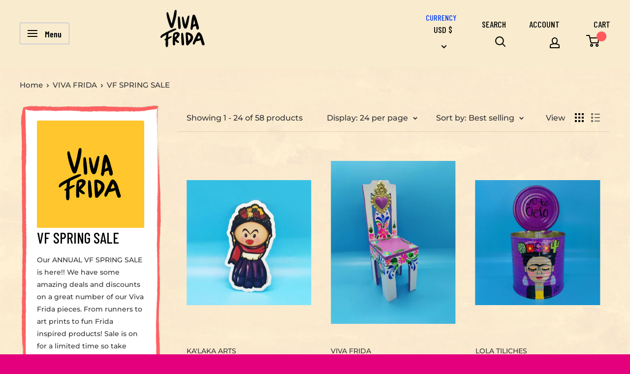

--- FILE ---
content_type: text/html; charset=utf-8
request_url: https://www.viva-frida.com/collections/vf-spring-sale
body_size: 32703
content:
<!doctype html>

<html class="no-js" lang="en">
  <head>
    <meta charset="utf-8">
    <meta name="viewport" content="width=device-width, initial-scale=1.0, height=device-height, minimum-scale=1.0, maximum-scale=5.0">
    <meta name="theme-color" content="#ff585d"><title>VF SPRING SALE
</title><meta name="description" content="Our ANNUAL VF SPRING SALE is here!! We have some amazing deals and discounts on a great number of our Viva Frida pieces. From runners to art prints to fun Frida inspired products! Sale is on for a limited time so take advantage of the sale while it lasts ☺️"><link rel="canonical" href="https://www.viva-frida.com/collections/vf-spring-sale"><link rel="shortcut icon" href="//www.viva-frida.com/cdn/shop/files/VF-Favicon-02_96x96.png?v=1618524651" type="image/png"><link rel="preload" as="style" href="//www.viva-frida.com/cdn/shop/t/12/assets/theme.css?v=125094526417318065301631833729">
    <link rel="preload" as="script" href="//www.viva-frida.com/cdn/shop/t/12/assets/theme.min.js?v=159243062179521952421642697783">
    <link rel="preconnect" href="https://cdn.shopify.com">
    <link rel="preconnect" href="https://fonts.shopifycdn.com">
    <link rel="dns-prefetch" href="https://productreviews.shopifycdn.com">
    <link rel="dns-prefetch" href="https://ajax.googleapis.com">
    <link rel="dns-prefetch" href="https://maps.googleapis.com">
    <link rel="dns-prefetch" href="https://maps.gstatic.com">

    <meta property="og:type" content="website">
  <meta property="og:title" content="VF SPRING SALE">
  <meta property="og:image" content="http://www.viva-frida.com/cdn/shop/collections/gmail_logo.jpg?v=1715809378">
  <meta property="og:image:secure_url" content="https://www.viva-frida.com/cdn/shop/collections/gmail_logo.jpg?v=1715809378">
  <meta property="og:image:width" content="600">
  <meta property="og:image:height" content="600"><meta property="og:description" content="Our ANNUAL VF SPRING SALE is here!! We have some amazing deals and discounts on a great number of our Viva Frida pieces. From runners to art prints to fun Frida inspired products! Sale is on for a limited time so take advantage of the sale while it lasts ☺️"><meta property="og:url" content="https://www.viva-frida.com/collections/vf-spring-sale">
<meta property="og:site_name" content="VIVA FRIDA"><meta name="twitter:card" content="summary"><meta name="twitter:title" content="VF SPRING SALE">
  <meta name="twitter:description" content="Our ANNUAL VF SPRING SALE is here!! We have some amazing deals and discounts on a great number of our Viva Frida pieces. From runners to art prints to fun Frida inspired products! Sale is on for a limited time so take advantage of the sale while it lasts ☺️">
  <meta name="twitter:image" content="https://www.viva-frida.com/cdn/shop/collections/gmail_logo_600x600_crop_center.jpg?v=1715809378">
    <link rel="preload" href="//www.viva-frida.com/cdn/fonts/oswald/oswald_n5.8ad4910bfdb43e150746ef7aa67f3553e3abe8e2.woff2" as="font" type="font/woff2" crossorigin>
<link rel="preload" href="//www.viva-frida.com/cdn/fonts/montserrat/montserrat_n5.07ef3781d9c78c8b93c98419da7ad4fbeebb6635.woff2" as="font" type="font/woff2" crossorigin>

<style>
  @font-face {
  font-family: Oswald;
  font-weight: 500;
  font-style: normal;
  font-display: swap;
  src: url("//www.viva-frida.com/cdn/fonts/oswald/oswald_n5.8ad4910bfdb43e150746ef7aa67f3553e3abe8e2.woff2") format("woff2"),
       url("//www.viva-frida.com/cdn/fonts/oswald/oswald_n5.93ee52108163c48c91111cf33b0a57021467b66e.woff") format("woff");
}

  @font-face {
  font-family: Montserrat;
  font-weight: 500;
  font-style: normal;
  font-display: swap;
  src: url("//www.viva-frida.com/cdn/fonts/montserrat/montserrat_n5.07ef3781d9c78c8b93c98419da7ad4fbeebb6635.woff2") format("woff2"),
       url("//www.viva-frida.com/cdn/fonts/montserrat/montserrat_n5.adf9b4bd8b0e4f55a0b203cdd84512667e0d5e4d.woff") format("woff");
}

@font-face {
  font-family: Montserrat;
  font-weight: 600;
  font-style: normal;
  font-display: swap;
  src: url("//www.viva-frida.com/cdn/fonts/montserrat/montserrat_n6.1326b3e84230700ef15b3a29fb520639977513e0.woff2") format("woff2"),
       url("//www.viva-frida.com/cdn/fonts/montserrat/montserrat_n6.652f051080eb14192330daceed8cd53dfdc5ead9.woff") format("woff");
}



  @font-face {
  font-family: Montserrat;
  font-weight: 700;
  font-style: normal;
  font-display: swap;
  src: url("//www.viva-frida.com/cdn/fonts/montserrat/montserrat_n7.3c434e22befd5c18a6b4afadb1e3d77c128c7939.woff2") format("woff2"),
       url("//www.viva-frida.com/cdn/fonts/montserrat/montserrat_n7.5d9fa6e2cae713c8fb539a9876489d86207fe957.woff") format("woff");
}

  @font-face {
  font-family: Montserrat;
  font-weight: 500;
  font-style: italic;
  font-display: swap;
  src: url("//www.viva-frida.com/cdn/fonts/montserrat/montserrat_i5.d3a783eb0cc26f2fda1e99d1dfec3ebaea1dc164.woff2") format("woff2"),
       url("//www.viva-frida.com/cdn/fonts/montserrat/montserrat_i5.76d414ea3d56bb79ef992a9c62dce2e9063bc062.woff") format("woff");
}

  @font-face {
  font-family: Montserrat;
  font-weight: 700;
  font-style: italic;
  font-display: swap;
  src: url("//www.viva-frida.com/cdn/fonts/montserrat/montserrat_i7.a0d4a463df4f146567d871890ffb3c80408e7732.woff2") format("woff2"),
       url("//www.viva-frida.com/cdn/fonts/montserrat/montserrat_i7.f6ec9f2a0681acc6f8152c40921d2a4d2e1a2c78.woff") format("woff");
}


  :root {
    --default-text-font-size : 15px;
    --base-text-font-size    : 17px;
    --heading-font-family    : 'Barlow Condensed', sans-serif;
    --heading-font-weight    : 500;
    --heading-font-style     : normal;
    --text-font-family       : Montserrat, sans-serif;
    --text-font-weight       : 500;
    --text-font-style        : normal;
    --text-font-bolder-weight: 600;
    --text-link-decoration   : underline;

    --text-color               : #333333;
    --text-color-rgb           : 51, 51, 51;
    --heading-color            : #000000;
    --border-color             : rgba(0,0,0,0);
    --border-color-rgb         : 0, 0, 0;
    --form-border-color        : rgba(0, 0, 0, 0.0);
    --accent-color             : #ff585d;
    --accent-color-rgb         : 255, 88, 93;
    --link-color               : #ff585d;
    --link-color-hover         : #ff0c13;
    --background               : #e4007c;
    --secondary-background     : rgba(0,0,0,0);
    --secondary-background-rgb : 0, 0, 0;
    --accent-background        : rgba(255, 88, 93, 0.08);

    --input-background: rgba(0,0,0,0);

    --error-color       : #ff0000;
    --error-background  : rgba(255, 0, 0, 0.07);
    --success-color     : #00aa00;
    --success-background: rgba(0, 170, 0, 0.11);

    --primary-button-background      : #ffc72c;
    --primary-button-background-rgb  : 255, 199, 44;
    --primary-button-text-color      : #846500;
    --secondary-button-background    : #003cee;
    --secondary-button-background-rgb: 0, 60, 238;
    --secondary-button-text-color    : #ffffff;

    --header-background      : #f8ebce;
    --header-text-color      : #000000;
    --header-light-text-color: #003cee;
    --header-border-color    : rgba(0, 60, 238, 0.3);
    --header-accent-color    : #ff585d;

    --footer-background-color:    #003cee;
    --footer-heading-text-color:  #ffffff;
    --footer-body-text-color:     #ffffff;
    --footer-body-text-color-rgb: 255, 255, 255;
    --footer-accent-color:        #003cee;
    --footer-accent-color-rgb:    0, 60, 238;
    --footer-border:              none;
    
    --flickity-arrow-color: rgba(0, 0, 0, 0.0);--product-on-sale-accent           : #ee0000;
    --product-on-sale-accent-rgb       : 238, 0, 0;
    --product-on-sale-color            : #ffffff;
    --product-in-stock-color           : #008a00;
    --product-low-stock-color          : #ee0000;
    --product-sold-out-color           : #8a9297;
    --product-custom-label-1-background: #008a00;
    --product-custom-label-1-color     : #ffffff;
    --product-custom-label-2-background: #00a500;
    --product-custom-label-2-color     : #ffffff;
    --product-review-star-color        : #ffbd00;

    --mobile-container-gutter : 20px;
    --desktop-container-gutter: 40px;
  }
</style>

<script>
  // IE11 does not have support for CSS variables, so we have to polyfill them
  if (!(((window || {}).CSS || {}).supports && window.CSS.supports('(--a: 0)'))) {
    const script = document.createElement('script');
    script.type = 'text/javascript';
    script.src = 'https://cdn.jsdelivr.net/npm/css-vars-ponyfill@2';
    script.onload = function() {
      cssVars({});
    };

    document.getElementsByTagName('head')[0].appendChild(script);
  }
</script>


    <script>window.performance && window.performance.mark && window.performance.mark('shopify.content_for_header.start');</script><meta name="facebook-domain-verification" content="d3xb6ax36p82gewgu42eympca7ujs2">
<meta id="shopify-digital-wallet" name="shopify-digital-wallet" content="/39978139806/digital_wallets/dialog">
<meta name="shopify-checkout-api-token" content="9f138ee204369083d608768ea77c15d9">
<meta id="in-context-paypal-metadata" data-shop-id="39978139806" data-venmo-supported="false" data-environment="production" data-locale="en_US" data-paypal-v4="true" data-currency="USD">
<link rel="alternate" type="application/atom+xml" title="Feed" href="/collections/vf-spring-sale.atom" />
<link rel="next" href="/collections/vf-spring-sale?page=2">
<link rel="alternate" type="application/json+oembed" href="https://www.viva-frida.com/collections/vf-spring-sale.oembed">
<script async="async" src="/checkouts/internal/preloads.js?locale=en-US"></script>
<link rel="preconnect" href="https://shop.app" crossorigin="anonymous">
<script async="async" src="https://shop.app/checkouts/internal/preloads.js?locale=en-US&shop_id=39978139806" crossorigin="anonymous"></script>
<script id="apple-pay-shop-capabilities" type="application/json">{"shopId":39978139806,"countryCode":"US","currencyCode":"USD","merchantCapabilities":["supports3DS"],"merchantId":"gid:\/\/shopify\/Shop\/39978139806","merchantName":"VIVA FRIDA","requiredBillingContactFields":["postalAddress","email","phone"],"requiredShippingContactFields":["postalAddress","email","phone"],"shippingType":"shipping","supportedNetworks":["visa","masterCard","amex"],"total":{"type":"pending","label":"VIVA FRIDA","amount":"1.00"},"shopifyPaymentsEnabled":true,"supportsSubscriptions":true}</script>
<script id="shopify-features" type="application/json">{"accessToken":"9f138ee204369083d608768ea77c15d9","betas":["rich-media-storefront-analytics"],"domain":"www.viva-frida.com","predictiveSearch":true,"shopId":39978139806,"locale":"en"}</script>
<script>var Shopify = Shopify || {};
Shopify.shop = "arteazulevents.myshopify.com";
Shopify.locale = "en";
Shopify.currency = {"active":"USD","rate":"1.0"};
Shopify.country = "US";
Shopify.theme = {"name":"VIVA FRIDA by CACHE — Warehouse","id":120935219358,"schema_name":"Warehouse","schema_version":"1.16.7","theme_store_id":871,"role":"main"};
Shopify.theme.handle = "null";
Shopify.theme.style = {"id":null,"handle":null};
Shopify.cdnHost = "www.viva-frida.com/cdn";
Shopify.routes = Shopify.routes || {};
Shopify.routes.root = "/";</script>
<script type="module">!function(o){(o.Shopify=o.Shopify||{}).modules=!0}(window);</script>
<script>!function(o){function n(){var o=[];function n(){o.push(Array.prototype.slice.apply(arguments))}return n.q=o,n}var t=o.Shopify=o.Shopify||{};t.loadFeatures=n(),t.autoloadFeatures=n()}(window);</script>
<script>
  window.ShopifyPay = window.ShopifyPay || {};
  window.ShopifyPay.apiHost = "shop.app\/pay";
  window.ShopifyPay.redirectState = null;
</script>
<script id="shop-js-analytics" type="application/json">{"pageType":"collection"}</script>
<script defer="defer" async type="module" src="//www.viva-frida.com/cdn/shopifycloud/shop-js/modules/v2/client.init-shop-cart-sync_IZsNAliE.en.esm.js"></script>
<script defer="defer" async type="module" src="//www.viva-frida.com/cdn/shopifycloud/shop-js/modules/v2/chunk.common_0OUaOowp.esm.js"></script>
<script type="module">
  await import("//www.viva-frida.com/cdn/shopifycloud/shop-js/modules/v2/client.init-shop-cart-sync_IZsNAliE.en.esm.js");
await import("//www.viva-frida.com/cdn/shopifycloud/shop-js/modules/v2/chunk.common_0OUaOowp.esm.js");

  window.Shopify.SignInWithShop?.initShopCartSync?.({"fedCMEnabled":true,"windoidEnabled":true});

</script>
<script>
  window.Shopify = window.Shopify || {};
  if (!window.Shopify.featureAssets) window.Shopify.featureAssets = {};
  window.Shopify.featureAssets['shop-js'] = {"shop-cart-sync":["modules/v2/client.shop-cart-sync_DLOhI_0X.en.esm.js","modules/v2/chunk.common_0OUaOowp.esm.js"],"init-fed-cm":["modules/v2/client.init-fed-cm_C6YtU0w6.en.esm.js","modules/v2/chunk.common_0OUaOowp.esm.js"],"shop-button":["modules/v2/client.shop-button_BCMx7GTG.en.esm.js","modules/v2/chunk.common_0OUaOowp.esm.js"],"shop-cash-offers":["modules/v2/client.shop-cash-offers_BT26qb5j.en.esm.js","modules/v2/chunk.common_0OUaOowp.esm.js","modules/v2/chunk.modal_CGo_dVj3.esm.js"],"init-windoid":["modules/v2/client.init-windoid_B9PkRMql.en.esm.js","modules/v2/chunk.common_0OUaOowp.esm.js"],"init-shop-email-lookup-coordinator":["modules/v2/client.init-shop-email-lookup-coordinator_DZkqjsbU.en.esm.js","modules/v2/chunk.common_0OUaOowp.esm.js"],"shop-toast-manager":["modules/v2/client.shop-toast-manager_Di2EnuM7.en.esm.js","modules/v2/chunk.common_0OUaOowp.esm.js"],"shop-login-button":["modules/v2/client.shop-login-button_BtqW_SIO.en.esm.js","modules/v2/chunk.common_0OUaOowp.esm.js","modules/v2/chunk.modal_CGo_dVj3.esm.js"],"avatar":["modules/v2/client.avatar_BTnouDA3.en.esm.js"],"pay-button":["modules/v2/client.pay-button_CWa-C9R1.en.esm.js","modules/v2/chunk.common_0OUaOowp.esm.js"],"init-shop-cart-sync":["modules/v2/client.init-shop-cart-sync_IZsNAliE.en.esm.js","modules/v2/chunk.common_0OUaOowp.esm.js"],"init-customer-accounts":["modules/v2/client.init-customer-accounts_DenGwJTU.en.esm.js","modules/v2/client.shop-login-button_BtqW_SIO.en.esm.js","modules/v2/chunk.common_0OUaOowp.esm.js","modules/v2/chunk.modal_CGo_dVj3.esm.js"],"init-shop-for-new-customer-accounts":["modules/v2/client.init-shop-for-new-customer-accounts_JdHXxpS9.en.esm.js","modules/v2/client.shop-login-button_BtqW_SIO.en.esm.js","modules/v2/chunk.common_0OUaOowp.esm.js","modules/v2/chunk.modal_CGo_dVj3.esm.js"],"init-customer-accounts-sign-up":["modules/v2/client.init-customer-accounts-sign-up_D6__K_p8.en.esm.js","modules/v2/client.shop-login-button_BtqW_SIO.en.esm.js","modules/v2/chunk.common_0OUaOowp.esm.js","modules/v2/chunk.modal_CGo_dVj3.esm.js"],"checkout-modal":["modules/v2/client.checkout-modal_C_ZQDY6s.en.esm.js","modules/v2/chunk.common_0OUaOowp.esm.js","modules/v2/chunk.modal_CGo_dVj3.esm.js"],"shop-follow-button":["modules/v2/client.shop-follow-button_XetIsj8l.en.esm.js","modules/v2/chunk.common_0OUaOowp.esm.js","modules/v2/chunk.modal_CGo_dVj3.esm.js"],"lead-capture":["modules/v2/client.lead-capture_DvA72MRN.en.esm.js","modules/v2/chunk.common_0OUaOowp.esm.js","modules/v2/chunk.modal_CGo_dVj3.esm.js"],"shop-login":["modules/v2/client.shop-login_ClXNxyh6.en.esm.js","modules/v2/chunk.common_0OUaOowp.esm.js","modules/v2/chunk.modal_CGo_dVj3.esm.js"],"payment-terms":["modules/v2/client.payment-terms_CNlwjfZz.en.esm.js","modules/v2/chunk.common_0OUaOowp.esm.js","modules/v2/chunk.modal_CGo_dVj3.esm.js"]};
</script>
<script id="__st">var __st={"a":39978139806,"offset":-28800,"reqid":"026dd9f5-4f4f-4813-88dd-28e386ce85cf-1768513290","pageurl":"www.viva-frida.com\/collections\/vf-spring-sale","u":"855065426faa","p":"collection","rtyp":"collection","rid":426422763756};</script>
<script>window.ShopifyPaypalV4VisibilityTracking = true;</script>
<script id="captcha-bootstrap">!function(){'use strict';const t='contact',e='account',n='new_comment',o=[[t,t],['blogs',n],['comments',n],[t,'customer']],c=[[e,'customer_login'],[e,'guest_login'],[e,'recover_customer_password'],[e,'create_customer']],r=t=>t.map((([t,e])=>`form[action*='/${t}']:not([data-nocaptcha='true']) input[name='form_type'][value='${e}']`)).join(','),a=t=>()=>t?[...document.querySelectorAll(t)].map((t=>t.form)):[];function s(){const t=[...o],e=r(t);return a(e)}const i='password',u='form_key',d=['recaptcha-v3-token','g-recaptcha-response','h-captcha-response',i],f=()=>{try{return window.sessionStorage}catch{return}},m='__shopify_v',_=t=>t.elements[u];function p(t,e,n=!1){try{const o=window.sessionStorage,c=JSON.parse(o.getItem(e)),{data:r}=function(t){const{data:e,action:n}=t;return t[m]||n?{data:e,action:n}:{data:t,action:n}}(c);for(const[e,n]of Object.entries(r))t.elements[e]&&(t.elements[e].value=n);n&&o.removeItem(e)}catch(o){console.error('form repopulation failed',{error:o})}}const l='form_type',E='cptcha';function T(t){t.dataset[E]=!0}const w=window,h=w.document,L='Shopify',v='ce_forms',y='captcha';let A=!1;((t,e)=>{const n=(g='f06e6c50-85a8-45c8-87d0-21a2b65856fe',I='https://cdn.shopify.com/shopifycloud/storefront-forms-hcaptcha/ce_storefront_forms_captcha_hcaptcha.v1.5.2.iife.js',D={infoText:'Protected by hCaptcha',privacyText:'Privacy',termsText:'Terms'},(t,e,n)=>{const o=w[L][v],c=o.bindForm;if(c)return c(t,g,e,D).then(n);var r;o.q.push([[t,g,e,D],n]),r=I,A||(h.body.append(Object.assign(h.createElement('script'),{id:'captcha-provider',async:!0,src:r})),A=!0)});var g,I,D;w[L]=w[L]||{},w[L][v]=w[L][v]||{},w[L][v].q=[],w[L][y]=w[L][y]||{},w[L][y].protect=function(t,e){n(t,void 0,e),T(t)},Object.freeze(w[L][y]),function(t,e,n,w,h,L){const[v,y,A,g]=function(t,e,n){const i=e?o:[],u=t?c:[],d=[...i,...u],f=r(d),m=r(i),_=r(d.filter((([t,e])=>n.includes(e))));return[a(f),a(m),a(_),s()]}(w,h,L),I=t=>{const e=t.target;return e instanceof HTMLFormElement?e:e&&e.form},D=t=>v().includes(t);t.addEventListener('submit',(t=>{const e=I(t);if(!e)return;const n=D(e)&&!e.dataset.hcaptchaBound&&!e.dataset.recaptchaBound,o=_(e),c=g().includes(e)&&(!o||!o.value);(n||c)&&t.preventDefault(),c&&!n&&(function(t){try{if(!f())return;!function(t){const e=f();if(!e)return;const n=_(t);if(!n)return;const o=n.value;o&&e.removeItem(o)}(t);const e=Array.from(Array(32),(()=>Math.random().toString(36)[2])).join('');!function(t,e){_(t)||t.append(Object.assign(document.createElement('input'),{type:'hidden',name:u})),t.elements[u].value=e}(t,e),function(t,e){const n=f();if(!n)return;const o=[...t.querySelectorAll(`input[type='${i}']`)].map((({name:t})=>t)),c=[...d,...o],r={};for(const[a,s]of new FormData(t).entries())c.includes(a)||(r[a]=s);n.setItem(e,JSON.stringify({[m]:1,action:t.action,data:r}))}(t,e)}catch(e){console.error('failed to persist form',e)}}(e),e.submit())}));const S=(t,e)=>{t&&!t.dataset[E]&&(n(t,e.some((e=>e===t))),T(t))};for(const o of['focusin','change'])t.addEventListener(o,(t=>{const e=I(t);D(e)&&S(e,y())}));const B=e.get('form_key'),M=e.get(l),P=B&&M;t.addEventListener('DOMContentLoaded',(()=>{const t=y();if(P)for(const e of t)e.elements[l].value===M&&p(e,B);[...new Set([...A(),...v().filter((t=>'true'===t.dataset.shopifyCaptcha))])].forEach((e=>S(e,t)))}))}(h,new URLSearchParams(w.location.search),n,t,e,['guest_login'])})(!0,!0)}();</script>
<script integrity="sha256-4kQ18oKyAcykRKYeNunJcIwy7WH5gtpwJnB7kiuLZ1E=" data-source-attribution="shopify.loadfeatures" defer="defer" src="//www.viva-frida.com/cdn/shopifycloud/storefront/assets/storefront/load_feature-a0a9edcb.js" crossorigin="anonymous"></script>
<script crossorigin="anonymous" defer="defer" src="//www.viva-frida.com/cdn/shopifycloud/storefront/assets/shopify_pay/storefront-65b4c6d7.js?v=20250812"></script>
<script data-source-attribution="shopify.dynamic_checkout.dynamic.init">var Shopify=Shopify||{};Shopify.PaymentButton=Shopify.PaymentButton||{isStorefrontPortableWallets:!0,init:function(){window.Shopify.PaymentButton.init=function(){};var t=document.createElement("script");t.src="https://www.viva-frida.com/cdn/shopifycloud/portable-wallets/latest/portable-wallets.en.js",t.type="module",document.head.appendChild(t)}};
</script>
<script data-source-attribution="shopify.dynamic_checkout.buyer_consent">
  function portableWalletsHideBuyerConsent(e){var t=document.getElementById("shopify-buyer-consent"),n=document.getElementById("shopify-subscription-policy-button");t&&n&&(t.classList.add("hidden"),t.setAttribute("aria-hidden","true"),n.removeEventListener("click",e))}function portableWalletsShowBuyerConsent(e){var t=document.getElementById("shopify-buyer-consent"),n=document.getElementById("shopify-subscription-policy-button");t&&n&&(t.classList.remove("hidden"),t.removeAttribute("aria-hidden"),n.addEventListener("click",e))}window.Shopify?.PaymentButton&&(window.Shopify.PaymentButton.hideBuyerConsent=portableWalletsHideBuyerConsent,window.Shopify.PaymentButton.showBuyerConsent=portableWalletsShowBuyerConsent);
</script>
<script data-source-attribution="shopify.dynamic_checkout.cart.bootstrap">document.addEventListener("DOMContentLoaded",(function(){function t(){return document.querySelector("shopify-accelerated-checkout-cart, shopify-accelerated-checkout")}if(t())Shopify.PaymentButton.init();else{new MutationObserver((function(e,n){t()&&(Shopify.PaymentButton.init(),n.disconnect())})).observe(document.body,{childList:!0,subtree:!0})}}));
</script>
<link id="shopify-accelerated-checkout-styles" rel="stylesheet" media="screen" href="https://www.viva-frida.com/cdn/shopifycloud/portable-wallets/latest/accelerated-checkout-backwards-compat.css" crossorigin="anonymous">
<style id="shopify-accelerated-checkout-cart">
        #shopify-buyer-consent {
  margin-top: 1em;
  display: inline-block;
  width: 100%;
}

#shopify-buyer-consent.hidden {
  display: none;
}

#shopify-subscription-policy-button {
  background: none;
  border: none;
  padding: 0;
  text-decoration: underline;
  font-size: inherit;
  cursor: pointer;
}

#shopify-subscription-policy-button::before {
  box-shadow: none;
}

      </style>

<script>window.performance && window.performance.mark && window.performance.mark('shopify.content_for_header.end');</script>
    
    
    
	<link rel="stylesheet" type="text/css" href="https://cdnjs.cloudflare.com/ajax/libs/slick-carousel/1.8.1/slick.css"/>

    <link rel="stylesheet" href="//www.viva-frida.com/cdn/shop/t/12/assets/theme.css?v=125094526417318065301631833729">

    


  <script type="application/ld+json">
  {
    "@context": "http://schema.org",
    "@type": "BreadcrumbList",
  "itemListElement": [{
      "@type": "ListItem",
      "position": 1,
      "name": "Home",
      "item": "https://www.viva-frida.com"
    },{
          "@type": "ListItem",
          "position": 2,
          "name": "VF SPRING SALE",
          "item": "https://www.viva-frida.com/collections/vf-spring-sale"
        }]
  }
  </script>


    <script>
      // This allows to expose several variables to the global scope, to be used in scripts
      window.theme = {
        pageType: "collection",
        cartCount: 0,
        moneyFormat: "${{amount}}",
        moneyWithCurrencyFormat: "${{amount}} USD",
        showDiscount: false,
        discountMode: "saving",
        searchMode: "product,article",
        searchUnavailableProducts: "last",
        cartType: "page"
      };

      window.routes = {
        rootUrl: "\/",
        rootUrlWithoutSlash: '',
        cartUrl: "\/cart",
        cartAddUrl: "\/cart\/add",
        cartChangeUrl: "\/cart\/change",
        searchUrl: "\/search",
        productRecommendationsUrl: "\/recommendations\/products"
      };

      window.languages = {
        productRegularPrice: "Regular price",
        productSalePrice: "Sale price",
        collectionOnSaleLabel: "Save {{savings}}",
        productFormUnavailable: "Unavailable",
        productFormAddToCart: "Add to cart",
        productFormSoldOut: "Sold out",
        productAdded: "Product has been added to your cart",
        productAddedShort: "Added!",
        shippingEstimatorNoResults: "No shipping could be found for your address.",
        shippingEstimatorOneResult: "There is one shipping rate for your address:",
        shippingEstimatorMultipleResults: "There are {{count}} shipping rates for your address:",
        shippingEstimatorErrors: "There are some errors:"
      };

      window.lazySizesConfig = {
        loadHidden: false,
        hFac: 0.8,
        expFactor: 3,
        customMedia: {
          '--phone': '(max-width: 640px)',
          '--tablet': '(min-width: 641px) and (max-width: 1023px)',
          '--lap': '(min-width: 1024px)'
        }
      };

      document.documentElement.className = document.documentElement.className.replace('no-js', 'js');
    </script>
    
    <script src="https://cdnjs.cloudflare.com/ajax/libs/jquery/3.2.1/jquery.min.js"></script><script src="//www.viva-frida.com/cdn/shop/t/12/assets/theme.min.js?v=159243062179521952421642697783" defer></script>
    <script src="//www.viva-frida.com/cdn/shop/t/12/assets/custom.js?v=158361107427083979931624601547" defer></script><script>
        (function () {
          window.onpageshow = function() {
            // We force re-freshing the cart content onpageshow, as most browsers will serve a cache copy when hitting the
            // back button, which cause staled data
            document.documentElement.dispatchEvent(new CustomEvent('cart:refresh', {
              bubbles: true,
              detail: {scrollToTop: false}
            }));
          };
        })();
      </script><link href="https://monorail-edge.shopifysvc.com" rel="dns-prefetch">
<script>(function(){if ("sendBeacon" in navigator && "performance" in window) {try {var session_token_from_headers = performance.getEntriesByType('navigation')[0].serverTiming.find(x => x.name == '_s').description;} catch {var session_token_from_headers = undefined;}var session_cookie_matches = document.cookie.match(/_shopify_s=([^;]*)/);var session_token_from_cookie = session_cookie_matches && session_cookie_matches.length === 2 ? session_cookie_matches[1] : "";var session_token = session_token_from_headers || session_token_from_cookie || "";function handle_abandonment_event(e) {var entries = performance.getEntries().filter(function(entry) {return /monorail-edge.shopifysvc.com/.test(entry.name);});if (!window.abandonment_tracked && entries.length === 0) {window.abandonment_tracked = true;var currentMs = Date.now();var navigation_start = performance.timing.navigationStart;var payload = {shop_id: 39978139806,url: window.location.href,navigation_start,duration: currentMs - navigation_start,session_token,page_type: "collection"};window.navigator.sendBeacon("https://monorail-edge.shopifysvc.com/v1/produce", JSON.stringify({schema_id: "online_store_buyer_site_abandonment/1.1",payload: payload,metadata: {event_created_at_ms: currentMs,event_sent_at_ms: currentMs}}));}}window.addEventListener('pagehide', handle_abandonment_event);}}());</script>
<script id="web-pixels-manager-setup">(function e(e,d,r,n,o){if(void 0===o&&(o={}),!Boolean(null===(a=null===(i=window.Shopify)||void 0===i?void 0:i.analytics)||void 0===a?void 0:a.replayQueue)){var i,a;window.Shopify=window.Shopify||{};var t=window.Shopify;t.analytics=t.analytics||{};var s=t.analytics;s.replayQueue=[],s.publish=function(e,d,r){return s.replayQueue.push([e,d,r]),!0};try{self.performance.mark("wpm:start")}catch(e){}var l=function(){var e={modern:/Edge?\/(1{2}[4-9]|1[2-9]\d|[2-9]\d{2}|\d{4,})\.\d+(\.\d+|)|Firefox\/(1{2}[4-9]|1[2-9]\d|[2-9]\d{2}|\d{4,})\.\d+(\.\d+|)|Chrom(ium|e)\/(9{2}|\d{3,})\.\d+(\.\d+|)|(Maci|X1{2}).+ Version\/(15\.\d+|(1[6-9]|[2-9]\d|\d{3,})\.\d+)([,.]\d+|)( \(\w+\)|)( Mobile\/\w+|) Safari\/|Chrome.+OPR\/(9{2}|\d{3,})\.\d+\.\d+|(CPU[ +]OS|iPhone[ +]OS|CPU[ +]iPhone|CPU IPhone OS|CPU iPad OS)[ +]+(15[._]\d+|(1[6-9]|[2-9]\d|\d{3,})[._]\d+)([._]\d+|)|Android:?[ /-](13[3-9]|1[4-9]\d|[2-9]\d{2}|\d{4,})(\.\d+|)(\.\d+|)|Android.+Firefox\/(13[5-9]|1[4-9]\d|[2-9]\d{2}|\d{4,})\.\d+(\.\d+|)|Android.+Chrom(ium|e)\/(13[3-9]|1[4-9]\d|[2-9]\d{2}|\d{4,})\.\d+(\.\d+|)|SamsungBrowser\/([2-9]\d|\d{3,})\.\d+/,legacy:/Edge?\/(1[6-9]|[2-9]\d|\d{3,})\.\d+(\.\d+|)|Firefox\/(5[4-9]|[6-9]\d|\d{3,})\.\d+(\.\d+|)|Chrom(ium|e)\/(5[1-9]|[6-9]\d|\d{3,})\.\d+(\.\d+|)([\d.]+$|.*Safari\/(?![\d.]+ Edge\/[\d.]+$))|(Maci|X1{2}).+ Version\/(10\.\d+|(1[1-9]|[2-9]\d|\d{3,})\.\d+)([,.]\d+|)( \(\w+\)|)( Mobile\/\w+|) Safari\/|Chrome.+OPR\/(3[89]|[4-9]\d|\d{3,})\.\d+\.\d+|(CPU[ +]OS|iPhone[ +]OS|CPU[ +]iPhone|CPU IPhone OS|CPU iPad OS)[ +]+(10[._]\d+|(1[1-9]|[2-9]\d|\d{3,})[._]\d+)([._]\d+|)|Android:?[ /-](13[3-9]|1[4-9]\d|[2-9]\d{2}|\d{4,})(\.\d+|)(\.\d+|)|Mobile Safari.+OPR\/([89]\d|\d{3,})\.\d+\.\d+|Android.+Firefox\/(13[5-9]|1[4-9]\d|[2-9]\d{2}|\d{4,})\.\d+(\.\d+|)|Android.+Chrom(ium|e)\/(13[3-9]|1[4-9]\d|[2-9]\d{2}|\d{4,})\.\d+(\.\d+|)|Android.+(UC? ?Browser|UCWEB|U3)[ /]?(15\.([5-9]|\d{2,})|(1[6-9]|[2-9]\d|\d{3,})\.\d+)\.\d+|SamsungBrowser\/(5\.\d+|([6-9]|\d{2,})\.\d+)|Android.+MQ{2}Browser\/(14(\.(9|\d{2,})|)|(1[5-9]|[2-9]\d|\d{3,})(\.\d+|))(\.\d+|)|K[Aa][Ii]OS\/(3\.\d+|([4-9]|\d{2,})\.\d+)(\.\d+|)/},d=e.modern,r=e.legacy,n=navigator.userAgent;return n.match(d)?"modern":n.match(r)?"legacy":"unknown"}(),u="modern"===l?"modern":"legacy",c=(null!=n?n:{modern:"",legacy:""})[u],f=function(e){return[e.baseUrl,"/wpm","/b",e.hashVersion,"modern"===e.buildTarget?"m":"l",".js"].join("")}({baseUrl:d,hashVersion:r,buildTarget:u}),m=function(e){var d=e.version,r=e.bundleTarget,n=e.surface,o=e.pageUrl,i=e.monorailEndpoint;return{emit:function(e){var a=e.status,t=e.errorMsg,s=(new Date).getTime(),l=JSON.stringify({metadata:{event_sent_at_ms:s},events:[{schema_id:"web_pixels_manager_load/3.1",payload:{version:d,bundle_target:r,page_url:o,status:a,surface:n,error_msg:t},metadata:{event_created_at_ms:s}}]});if(!i)return console&&console.warn&&console.warn("[Web Pixels Manager] No Monorail endpoint provided, skipping logging."),!1;try{return self.navigator.sendBeacon.bind(self.navigator)(i,l)}catch(e){}var u=new XMLHttpRequest;try{return u.open("POST",i,!0),u.setRequestHeader("Content-Type","text/plain"),u.send(l),!0}catch(e){return console&&console.warn&&console.warn("[Web Pixels Manager] Got an unhandled error while logging to Monorail."),!1}}}}({version:r,bundleTarget:l,surface:e.surface,pageUrl:self.location.href,monorailEndpoint:e.monorailEndpoint});try{o.browserTarget=l,function(e){var d=e.src,r=e.async,n=void 0===r||r,o=e.onload,i=e.onerror,a=e.sri,t=e.scriptDataAttributes,s=void 0===t?{}:t,l=document.createElement("script"),u=document.querySelector("head"),c=document.querySelector("body");if(l.async=n,l.src=d,a&&(l.integrity=a,l.crossOrigin="anonymous"),s)for(var f in s)if(Object.prototype.hasOwnProperty.call(s,f))try{l.dataset[f]=s[f]}catch(e){}if(o&&l.addEventListener("load",o),i&&l.addEventListener("error",i),u)u.appendChild(l);else{if(!c)throw new Error("Did not find a head or body element to append the script");c.appendChild(l)}}({src:f,async:!0,onload:function(){if(!function(){var e,d;return Boolean(null===(d=null===(e=window.Shopify)||void 0===e?void 0:e.analytics)||void 0===d?void 0:d.initialized)}()){var d=window.webPixelsManager.init(e)||void 0;if(d){var r=window.Shopify.analytics;r.replayQueue.forEach((function(e){var r=e[0],n=e[1],o=e[2];d.publishCustomEvent(r,n,o)})),r.replayQueue=[],r.publish=d.publishCustomEvent,r.visitor=d.visitor,r.initialized=!0}}},onerror:function(){return m.emit({status:"failed",errorMsg:"".concat(f," has failed to load")})},sri:function(e){var d=/^sha384-[A-Za-z0-9+/=]+$/;return"string"==typeof e&&d.test(e)}(c)?c:"",scriptDataAttributes:o}),m.emit({status:"loading"})}catch(e){m.emit({status:"failed",errorMsg:(null==e?void 0:e.message)||"Unknown error"})}}})({shopId: 39978139806,storefrontBaseUrl: "https://www.viva-frida.com",extensionsBaseUrl: "https://extensions.shopifycdn.com/cdn/shopifycloud/web-pixels-manager",monorailEndpoint: "https://monorail-edge.shopifysvc.com/unstable/produce_batch",surface: "storefront-renderer",enabledBetaFlags: ["2dca8a86"],webPixelsConfigList: [{"id":"shopify-app-pixel","configuration":"{}","eventPayloadVersion":"v1","runtimeContext":"STRICT","scriptVersion":"0450","apiClientId":"shopify-pixel","type":"APP","privacyPurposes":["ANALYTICS","MARKETING"]},{"id":"shopify-custom-pixel","eventPayloadVersion":"v1","runtimeContext":"LAX","scriptVersion":"0450","apiClientId":"shopify-pixel","type":"CUSTOM","privacyPurposes":["ANALYTICS","MARKETING"]}],isMerchantRequest: false,initData: {"shop":{"name":"VIVA FRIDA","paymentSettings":{"currencyCode":"USD"},"myshopifyDomain":"arteazulevents.myshopify.com","countryCode":"US","storefrontUrl":"https:\/\/www.viva-frida.com"},"customer":null,"cart":null,"checkout":null,"productVariants":[],"purchasingCompany":null},},"https://www.viva-frida.com/cdn","fcfee988w5aeb613cpc8e4bc33m6693e112",{"modern":"","legacy":""},{"shopId":"39978139806","storefrontBaseUrl":"https:\/\/www.viva-frida.com","extensionBaseUrl":"https:\/\/extensions.shopifycdn.com\/cdn\/shopifycloud\/web-pixels-manager","surface":"storefront-renderer","enabledBetaFlags":"[\"2dca8a86\"]","isMerchantRequest":"false","hashVersion":"fcfee988w5aeb613cpc8e4bc33m6693e112","publish":"custom","events":"[[\"page_viewed\",{}],[\"collection_viewed\",{\"collection\":{\"id\":\"426422763756\",\"title\":\"VF SPRING SALE\",\"productVariants\":[{\"price\":{\"amount\":3.5,\"currencyCode\":\"USD\"},\"product\":{\"title\":\"Frida Vinyl Sticker\",\"vendor\":\"Ka'Laka Arts\",\"id\":\"5460776386718\",\"untranslatedTitle\":\"Frida Vinyl Sticker\",\"url\":\"\/products\/kalaka-arts-mini-frida-vinyl-sticker\",\"type\":\"Stickers\"},\"id\":\"35181561544862\",\"image\":{\"src\":\"\/\/www.viva-frida.com\/cdn\/shop\/products\/Screenshot_20210511-161430__01.jpg?v=1621821819\"},\"sku\":\"\",\"title\":\"Default Title\",\"untranslatedTitle\":\"Default Title\"},{\"price\":{\"amount\":22.0,\"currencyCode\":\"USD\"},\"product\":{\"title\":\"Sillita Reina\",\"vendor\":\"VIVA FRIDA\",\"id\":\"5606225608862\",\"untranslatedTitle\":\"Sillita Reina\",\"url\":\"\/products\/sillita\",\"type\":\"\"},\"id\":\"40045660569758\",\"image\":{\"src\":\"\/\/www.viva-frida.com\/cdn\/shop\/products\/Screenshot_20211030-083814__01.jpg?v=1635609039\"},\"sku\":\"\",\"title\":\"Purple\",\"untranslatedTitle\":\"Purple\"},{\"price\":{\"amount\":22.0,\"currencyCode\":\"USD\"},\"product\":{\"title\":\"Frida Tin Pots\",\"vendor\":\"Lola Tiliches\",\"id\":\"5458795364510\",\"untranslatedTitle\":\"Frida Tin Pots\",\"url\":\"\/products\/frida-hand-painted-tin-pots-by-lola-tiliches\",\"type\":\"Hand Painted Frida Pots\"},\"id\":\"36556343410846\",\"image\":{\"src\":\"\/\/www.viva-frida.com\/cdn\/shop\/products\/IMG_20220410_201927.jpg?v=1649647665\"},\"sku\":\"\",\"title\":\"Hot Pink\",\"untranslatedTitle\":\"Hot Pink\"},{\"price\":{\"amount\":20.0,\"currencyCode\":\"USD\"},\"product\":{\"title\":\"Fridita Rag Doll\",\"vendor\":\"The 1 Love of Crafting\",\"id\":\"5887991120030\",\"untranslatedTitle\":\"Fridita Rag Doll\",\"url\":\"\/products\/fridita-doll\",\"type\":\"Dolls\"},\"id\":\"36886531342494\",\"image\":{\"src\":\"\/\/www.viva-frida.com\/cdn\/shop\/products\/Screenshot_20210328-091504__01__01.jpg?v=1621907602\"},\"sku\":\"\",\"title\":\"Teal\",\"untranslatedTitle\":\"Teal\"},{\"price\":{\"amount\":4.0,\"currencyCode\":\"USD\"},\"product\":{\"title\":\"Frida Birthday Card\",\"vendor\":\"VIVA FRIDA\",\"id\":\"5378341437598\",\"untranslatedTitle\":\"Frida Birthday Card\",\"url\":\"\/products\/frida-birthday-greeting-card\",\"type\":\"Greeting Card\"},\"id\":\"34936205279390\",\"image\":{\"src\":\"\/\/www.viva-frida.com\/cdn\/shop\/products\/Screenshot_20210521-200141__01.jpg?v=1621802134\"},\"sku\":\"\",\"title\":\"Default Title\",\"untranslatedTitle\":\"Default Title\"},{\"price\":{\"amount\":36.0,\"currencyCode\":\"USD\"},\"product\":{\"title\":\"Frida Fabric Pillow Dolls\",\"vendor\":\"VIVA FRIDA\",\"id\":\"6820413833374\",\"untranslatedTitle\":\"Frida Fabric Pillow Dolls\",\"url\":\"\/products\/frida-fabric-pillows\",\"type\":\"\"},\"id\":\"42608243966188\",\"image\":{\"src\":\"\/\/www.viva-frida.com\/cdn\/shop\/products\/Screenshot_20220329-091703__01_2028bd95-8a96-484a-a37e-47843aa69d21.jpg?v=1716851472\"},\"sku\":\"\",\"title\":\"Viva Mexico Floral\",\"untranslatedTitle\":\"Viva Mexico Floral\"},{\"price\":{\"amount\":13.0,\"currencyCode\":\"USD\"},\"product\":{\"title\":\"Viva la Vida Mini Piñata\",\"vendor\":\"Fuzzy Lollipop\",\"id\":\"5306728775838\",\"untranslatedTitle\":\"Viva la Vida Mini Piñata\",\"url\":\"\/products\/viva-la-vida-pinata\",\"type\":\"Mini Piñata\"},\"id\":\"34734477574302\",\"image\":{\"src\":\"\/\/www.viva-frida.com\/cdn\/shop\/products\/Screenshot_20200624-222458.jpg?v=1593078140\"},\"sku\":\"\",\"title\":\"Default Title\",\"untranslatedTitle\":\"Default Title\"},{\"price\":{\"amount\":15.0,\"currencyCode\":\"USD\"},\"product\":{\"title\":\"Corazon Frida Huipil\",\"vendor\":\"VIVA FRIDA\",\"id\":\"6062337818782\",\"untranslatedTitle\":\"Corazon Frida Huipil\",\"url\":\"\/products\/huipil-wooden-heart\",\"type\":\"\"},\"id\":\"37540409114782\",\"image\":{\"src\":\"\/\/www.viva-frida.com\/cdn\/shop\/products\/Screenshot_20210523-172222__01.jpg?v=1716672613\"},\"sku\":\"\",\"title\":\"Purple\",\"untranslatedTitle\":\"Purple\"},{\"price\":{\"amount\":11.0,\"currencyCode\":\"USD\"},\"product\":{\"title\":\"Cactus Planter\",\"vendor\":\"VIVA FRIDA\",\"id\":\"7517941235948\",\"untranslatedTitle\":\"Cactus Planter\",\"url\":\"\/products\/cactus-planter\",\"type\":\"\"},\"id\":\"42331870593260\",\"image\":{\"src\":\"\/\/www.viva-frida.com\/cdn\/shop\/products\/Screenshot_20220119-175817__01.jpg?v=1643920893\"},\"sku\":\"\",\"title\":\"Default Title\",\"untranslatedTitle\":\"Default Title\"},{\"price\":{\"amount\":18.0,\"currencyCode\":\"USD\"},\"product\":{\"title\":\"Art Print: Viva La Vida\",\"vendor\":\"The Designing Chica\",\"id\":\"5583889170590\",\"untranslatedTitle\":\"Art Print: Viva La Vida\",\"url\":\"\/products\/art-print-by-the-designing-chica\",\"type\":\"Art print\"},\"id\":\"39946884710558\",\"image\":{\"src\":\"\/\/www.viva-frida.com\/cdn\/shop\/products\/Screenshot_20200816-102129.jpg?v=1621893299\"},\"sku\":\"\",\"title\":\"Default Title\",\"untranslatedTitle\":\"Default Title\"},{\"price\":{\"amount\":9.0,\"currencyCode\":\"USD\"},\"product\":{\"title\":\"Coloring Book by Mexicons\",\"vendor\":\"Mexicons\",\"id\":\"5891741745310\",\"untranslatedTitle\":\"Coloring Book by Mexicons\",\"url\":\"\/products\/mexicons-coloring-book\",\"type\":\"Book\"},\"id\":\"36906337468574\",\"image\":{\"src\":\"\/\/www.viva-frida.com\/cdn\/shop\/products\/Screenshot_20201113-071647__01.jpg?v=1621909199\"},\"sku\":\"\",\"title\":\"Default Title\",\"untranslatedTitle\":\"Default Title\"},{\"price\":{\"amount\":5.0,\"currencyCode\":\"USD\"},\"product\":{\"title\":\"Greeting Card: Te quiero, te amo, te adoro\",\"vendor\":\"The Designing Chica\",\"id\":\"6057503326366\",\"untranslatedTitle\":\"Greeting Card: Te quiero, te amo, te adoro\",\"url\":\"\/products\/the-designing-chica-te-quiero-greeting-card\",\"type\":\"Greeting\"},\"id\":\"37519185346718\",\"image\":{\"src\":\"\/\/www.viva-frida.com\/cdn\/shop\/products\/Screenshot_20210524-140218__01.jpg?v=1621890249\"},\"sku\":\"\",\"title\":\"Default Title\",\"untranslatedTitle\":\"Default Title\"},{\"price\":{\"amount\":6.0,\"currencyCode\":\"USD\"},\"product\":{\"title\":\"Greeting Card: Frida Full of Colors\",\"vendor\":\"John S. Huerta\",\"id\":\"6683912110238\",\"untranslatedTitle\":\"Greeting Card: Frida Full of Colors\",\"url\":\"\/products\/john-huerta-gretting-cards\",\"type\":\"Greeting Card\"},\"id\":\"39955865632926\",\"image\":{\"src\":\"\/\/www.viva-frida.com\/cdn\/shop\/products\/Screenshot_20210429-161126__01.jpg?v=1621888295\"},\"sku\":\"\",\"title\":\"Default Title\",\"untranslatedTitle\":\"Default Title\"},{\"price\":{\"amount\":5.0,\"currencyCode\":\"USD\"},\"product\":{\"title\":\"Greeting Card: Viva la Vida\",\"vendor\":\"The Designing Chica\",\"id\":\"5354554589342\",\"untranslatedTitle\":\"Greeting Card: Viva la Vida\",\"url\":\"\/products\/the-designing-chica-viva-la-vida-greeting-card\",\"type\":\"Greeting Card\"},\"id\":\"34876112011422\",\"image\":{\"src\":\"\/\/www.viva-frida.com\/cdn\/shop\/products\/TheDesigningChicaVivalaVidaGreetingCard_2.jpg?v=1593623841\"},\"sku\":\"\",\"title\":\"Default Title\",\"untranslatedTitle\":\"Default Title\"},{\"price\":{\"amount\":8.0,\"currencyCode\":\"USD\"},\"product\":{\"title\":\"Frida Patch\",\"vendor\":\"Maldicion Brand\",\"id\":\"5306672611486\",\"untranslatedTitle\":\"Frida Patch\",\"url\":\"\/products\/maldicion-brand-frida-black-patch\",\"type\":\"Patch\"},\"id\":\"34734167982238\",\"image\":{\"src\":\"\/\/www.viva-frida.com\/cdn\/shop\/products\/Frida_Black_Patch.jpg?v=1593078937\"},\"sku\":\"\",\"title\":\"Default Title\",\"untranslatedTitle\":\"Default Title\"},{\"price\":{\"amount\":80.0,\"currencyCode\":\"USD\"},\"product\":{\"title\":\"Handwoven Table Runner: Diamond Pattern\",\"vendor\":\"MEXICANIDAD DE FRIDA\",\"id\":\"6670898626718\",\"untranslatedTitle\":\"Handwoven Table Runner: Diamond Pattern\",\"url\":\"\/products\/copy-of-mexicanidad-new-handwoven-table-runner-diamond-pattern-1\",\"type\":\"Textiles\"},\"id\":\"39728081010846\",\"image\":{\"src\":\"\/\/www.viva-frida.com\/cdn\/shop\/products\/IMG_20210514_125218__01__01_10838e90-f932-43a7-af92-d007b21c672f.jpg?v=1716850288\"},\"sku\":\"\",\"title\":\"Diamond Pattern \/ Mocha with Ivory\",\"untranslatedTitle\":\"Diamond Pattern \/ Mocha with Ivory\"},{\"price\":{\"amount\":38.0,\"currencyCode\":\"USD\"},\"product\":{\"title\":\"Decorative Milk Jug\",\"vendor\":\"VIVA FRIDA\",\"id\":\"6607871279262\",\"untranslatedTitle\":\"Decorative Milk Jug\",\"url\":\"\/products\/milk-jug\",\"type\":\"\"},\"id\":\"42952962965740\",\"image\":{\"src\":\"\/\/www.viva-frida.com\/cdn\/shop\/products\/IMG_20220630_180721.jpg?v=1716673036\"},\"sku\":\"\",\"title\":\"White\/ Orange Flowers\",\"untranslatedTitle\":\"White\/ Orange Flowers\"},{\"price\":{\"amount\":28.0,\"currencyCode\":\"USD\"},\"product\":{\"title\":\"Jewelry Box-Barro Negro\",\"vendor\":\"MEXICANIDAD DE FRIDA\",\"id\":\"6638955298974\",\"untranslatedTitle\":\"Jewelry Box-Barro Negro\",\"url\":\"\/products\/mexicanidad-barro-negro-corazon-jewelry-box\",\"type\":\"Barro Negro\"},\"id\":\"39582283923614\",\"image\":{\"src\":\"\/\/www.viva-frida.com\/cdn\/shop\/products\/Barro_Negro_Corazon_Jewelry_Case.jpg?v=1716842033\"},\"sku\":\"\",\"title\":\"C\",\"untranslatedTitle\":\"C\"},{\"price\":{\"amount\":7.5,\"currencyCode\":\"USD\"},\"product\":{\"title\":\"Greeting Card: Frida y Su Resplendor\",\"vendor\":\"Juan Solis\",\"id\":\"5355655626910\",\"untranslatedTitle\":\"Greeting Card: Frida y Su Resplendor\",\"url\":\"\/products\/juan-solis-signed-frida-greeting-card-frida-y-su-resplendor\",\"type\":\"Greeting Card\"},\"id\":\"34878228005022\",\"image\":{\"src\":\"\/\/www.viva-frida.com\/cdn\/shop\/products\/Screenshot_20210524-125759__01__01.jpg?v=1621886784\"},\"sku\":\"\",\"title\":\"Default Title\",\"untranslatedTitle\":\"Default Title\"},{\"price\":{\"amount\":7.0,\"currencyCode\":\"USD\"},\"product\":{\"title\":\"Greeting Card: Corazon de Frida\",\"vendor\":\"Juan Solis\",\"id\":\"5355673813150\",\"untranslatedTitle\":\"Greeting Card: Corazon de Frida\",\"url\":\"\/products\/juan-solis-signed-frida-greeting-card-corazon-de-frida\",\"type\":\"Greeting Card\"},\"id\":\"34878258020510\",\"image\":{\"src\":\"\/\/www.viva-frida.com\/cdn\/shop\/products\/Screenshot_20210524-125836__01__01.jpg?v=1621886564\"},\"sku\":\"\",\"title\":\"Default Title\",\"untranslatedTitle\":\"Default Title\"},{\"price\":{\"amount\":45.0,\"currencyCode\":\"USD\"},\"product\":{\"title\":\"Embroidered Pillow Cover\",\"vendor\":\"MEXICANIDAD DE FRIDA\",\"id\":\"6641138237598\",\"untranslatedTitle\":\"Embroidered Pillow Cover\",\"url\":\"\/products\/mexicanidad-handwoven-pillow-cover-chiapas\",\"type\":\"Textiles\"},\"id\":\"39592535097502\",\"image\":{\"src\":\"\/\/www.viva-frida.com\/cdn\/shop\/products\/Screenshot_20210514-002127__01.jpg?v=1620977628\"},\"sku\":\"\",\"title\":\"RED\",\"untranslatedTitle\":\"RED\"},{\"price\":{\"amount\":13.0,\"currencyCode\":\"USD\"},\"product\":{\"title\":\"Decorative Mini Pitcher\",\"vendor\":\"VIVA FRIDA\",\"id\":\"6736174809246\",\"untranslatedTitle\":\"Decorative Mini Pitcher\",\"url\":\"\/products\/decorative-mini-pitcher\",\"type\":\"\"},\"id\":\"39993439715486\",\"image\":{\"src\":\"\/\/www.viva-frida.com\/cdn\/shop\/products\/IMG-20210529-WA0007.jpg?v=1622341725\"},\"sku\":\"\",\"title\":\"Pink\",\"untranslatedTitle\":\"Pink\"},{\"price\":{\"amount\":25.0,\"currencyCode\":\"USD\"},\"product\":{\"title\":\"Cactus Tote Bag\",\"vendor\":\"VIVA FRIDA\",\"id\":\"7519042732268\",\"untranslatedTitle\":\"Cactus Tote Bag\",\"url\":\"\/products\/cactus-tote-bag\",\"type\":\"\"},\"id\":\"42337521565932\",\"image\":{\"src\":\"\/\/www.viva-frida.com\/cdn\/shop\/products\/Screenshot_20220120-061043__01.jpg?v=1642728934\"},\"sku\":\"\",\"title\":\"Default Title\",\"untranslatedTitle\":\"Default Title\"},{\"price\":{\"amount\":80.0,\"currencyCode\":\"USD\"},\"product\":{\"title\":\"Handwoven Table Runner: Diamond Pattern\",\"vendor\":\"MEXICANIDAD DE FRIDA\",\"id\":\"6670840135838\",\"untranslatedTitle\":\"Handwoven Table Runner: Diamond Pattern\",\"url\":\"\/products\/copy-of-mexicanidad-oaxaca-handwoven-table-runner-ivory-and-mocha\",\"type\":\"Textiles\"},\"id\":\"39727982674078\",\"image\":{\"src\":\"\/\/www.viva-frida.com\/cdn\/shop\/products\/Screenshot_20210514-143756__01__01.jpg?v=1621028517\"},\"sku\":\"\",\"title\":\"Diamond Pattern \/ Black with White\",\"untranslatedTitle\":\"Diamond Pattern \/ Black with White\"}]}}]]"});</script><script>
  window.ShopifyAnalytics = window.ShopifyAnalytics || {};
  window.ShopifyAnalytics.meta = window.ShopifyAnalytics.meta || {};
  window.ShopifyAnalytics.meta.currency = 'USD';
  var meta = {"products":[{"id":5460776386718,"gid":"gid:\/\/shopify\/Product\/5460776386718","vendor":"Ka'Laka Arts","type":"Stickers","handle":"kalaka-arts-mini-frida-vinyl-sticker","variants":[{"id":35181561544862,"price":350,"name":"Frida Vinyl Sticker","public_title":null,"sku":""}],"remote":false},{"id":5606225608862,"gid":"gid:\/\/shopify\/Product\/5606225608862","vendor":"VIVA FRIDA","type":"","handle":"sillita","variants":[{"id":40045660569758,"price":2200,"name":"Sillita Reina - Purple","public_title":"Purple","sku":""},{"id":40045664272542,"price":2200,"name":"Sillita Reina - Violet","public_title":"Violet","sku":""}],"remote":false},{"id":5458795364510,"gid":"gid:\/\/shopify\/Product\/5458795364510","vendor":"Lola Tiliches","type":"Hand Painted Frida Pots","handle":"frida-hand-painted-tin-pots-by-lola-tiliches","variants":[{"id":36556343410846,"price":2200,"name":"Frida Tin Pots - Hot Pink","public_title":"Hot Pink","sku":""},{"id":36556345868446,"price":2200,"name":"Frida Tin Pots - Light Green","public_title":"Light Green","sku":""},{"id":42553206833388,"price":2200,"name":"Frida Tin Pots - Dark Purple","public_title":"Dark Purple","sku":""}],"remote":false},{"id":5887991120030,"gid":"gid:\/\/shopify\/Product\/5887991120030","vendor":"The 1 Love of Crafting","type":"Dolls","handle":"fridita-doll","variants":[{"id":36886531342494,"price":2000,"name":"Fridita Rag Doll - Teal","public_title":"Teal","sku":""},{"id":36886531375262,"price":2000,"name":"Fridita Rag Doll - Dark Blue","public_title":"Dark Blue","sku":""},{"id":36886531408030,"price":2000,"name":"Fridita Rag Doll - Medium Blue","public_title":"Medium Blue","sku":""},{"id":36886531440798,"price":2000,"name":"Fridita Rag Doll - Deep Pink","public_title":"Deep Pink","sku":""},{"id":36886531473566,"price":2000,"name":"Fridita Rag Doll - Dark Red","public_title":"Dark Red","sku":""},{"id":36886531506334,"price":2000,"name":"Fridita Rag Doll - Medium Turquoise","public_title":"Medium Turquoise","sku":""},{"id":36886531539102,"price":2000,"name":"Fridita Rag Doll - Hot Pink","public_title":"Hot Pink","sku":""},{"id":36886531571870,"price":2000,"name":"Fridita Rag Doll - Purple","public_title":"Purple","sku":""},{"id":36886531604638,"price":2000,"name":"Fridita Rag Doll - Yellow","public_title":"Yellow","sku":""},{"id":36886531637406,"price":2000,"name":"Fridita Rag Doll - Slate Blue","public_title":"Slate Blue","sku":""}],"remote":false},{"id":5378341437598,"gid":"gid:\/\/shopify\/Product\/5378341437598","vendor":"VIVA FRIDA","type":"Greeting Card","handle":"frida-birthday-greeting-card","variants":[{"id":34936205279390,"price":400,"name":"Frida Birthday Card","public_title":null,"sku":""}],"remote":false},{"id":6820413833374,"gid":"gid:\/\/shopify\/Product\/6820413833374","vendor":"VIVA FRIDA","type":"","handle":"frida-fabric-pillows","variants":[{"id":42608243966188,"price":3600,"name":"Frida Fabric Pillow Dolls - Viva Mexico Floral","public_title":"Viva Mexico Floral","sku":""}],"remote":false},{"id":5306728775838,"gid":"gid:\/\/shopify\/Product\/5306728775838","vendor":"Fuzzy Lollipop","type":"Mini Piñata","handle":"viva-la-vida-pinata","variants":[{"id":34734477574302,"price":1300,"name":"Viva la Vida Mini Piñata","public_title":null,"sku":""}],"remote":false},{"id":6062337818782,"gid":"gid:\/\/shopify\/Product\/6062337818782","vendor":"VIVA FRIDA","type":"","handle":"huipil-wooden-heart","variants":[{"id":37540409114782,"price":1500,"name":"Corazon Frida Huipil - Purple","public_title":"Purple","sku":""},{"id":37540409213086,"price":1500,"name":"Corazon Frida Huipil - Black","public_title":"Black","sku":""},{"id":45177678004460,"price":1500,"name":"Corazon Frida Huipil - Red","public_title":"Red","sku":""}],"remote":false},{"id":7517941235948,"gid":"gid:\/\/shopify\/Product\/7517941235948","vendor":"VIVA FRIDA","type":"","handle":"cactus-planter","variants":[{"id":42331870593260,"price":1100,"name":"Cactus Planter","public_title":null,"sku":""}],"remote":false},{"id":5583889170590,"gid":"gid:\/\/shopify\/Product\/5583889170590","vendor":"The Designing Chica","type":"Art print","handle":"art-print-by-the-designing-chica","variants":[{"id":39946884710558,"price":1800,"name":"Art Print: Viva La Vida","public_title":null,"sku":""}],"remote":false},{"id":5891741745310,"gid":"gid:\/\/shopify\/Product\/5891741745310","vendor":"Mexicons","type":"Book","handle":"mexicons-coloring-book","variants":[{"id":36906337468574,"price":900,"name":"Coloring Book by Mexicons","public_title":null,"sku":""}],"remote":false},{"id":6057503326366,"gid":"gid:\/\/shopify\/Product\/6057503326366","vendor":"The Designing Chica","type":"Greeting","handle":"the-designing-chica-te-quiero-greeting-card","variants":[{"id":37519185346718,"price":500,"name":"Greeting Card: Te quiero, te amo, te adoro","public_title":null,"sku":""}],"remote":false},{"id":6683912110238,"gid":"gid:\/\/shopify\/Product\/6683912110238","vendor":"John S. Huerta","type":"Greeting Card","handle":"john-huerta-gretting-cards","variants":[{"id":39955865632926,"price":600,"name":"Greeting Card: Frida Full of Colors","public_title":null,"sku":""}],"remote":false},{"id":5354554589342,"gid":"gid:\/\/shopify\/Product\/5354554589342","vendor":"The Designing Chica","type":"Greeting Card","handle":"the-designing-chica-viva-la-vida-greeting-card","variants":[{"id":34876112011422,"price":500,"name":"Greeting Card: Viva la Vida","public_title":null,"sku":""}],"remote":false},{"id":5306672611486,"gid":"gid:\/\/shopify\/Product\/5306672611486","vendor":"Maldicion Brand","type":"Patch","handle":"maldicion-brand-frida-black-patch","variants":[{"id":34734167982238,"price":800,"name":"Frida Patch","public_title":null,"sku":""}],"remote":false},{"id":6670898626718,"gid":"gid:\/\/shopify\/Product\/6670898626718","vendor":"MEXICANIDAD DE FRIDA","type":"Textiles","handle":"copy-of-mexicanidad-new-handwoven-table-runner-diamond-pattern-1","variants":[{"id":39728081010846,"price":8000,"name":"Handwoven Table Runner: Diamond Pattern - Diamond Pattern \/ Mocha with Ivory","public_title":"Diamond Pattern \/ Mocha with Ivory","sku":""}],"remote":false},{"id":6607871279262,"gid":"gid:\/\/shopify\/Product\/6607871279262","vendor":"VIVA FRIDA","type":"","handle":"milk-jug","variants":[{"id":42952962965740,"price":3800,"name":"Decorative Milk Jug - White\/ Orange Flowers","public_title":"White\/ Orange Flowers","sku":""}],"remote":false},{"id":6638955298974,"gid":"gid:\/\/shopify\/Product\/6638955298974","vendor":"MEXICANIDAD DE FRIDA","type":"Barro Negro","handle":"mexicanidad-barro-negro-corazon-jewelry-box","variants":[{"id":39582283923614,"price":2800,"name":"Jewelry Box-Barro Negro - C","public_title":"C","sku":""},{"id":39582283956382,"price":2800,"name":"Jewelry Box-Barro Negro - D","public_title":"D","sku":""},{"id":39582283989150,"price":2800,"name":"Jewelry Box-Barro Negro - E","public_title":"E","sku":""},{"id":39582284021918,"price":2800,"name":"Jewelry Box-Barro Negro - F","public_title":"F","sku":""},{"id":39582284087454,"price":2800,"name":"Jewelry Box-Barro Negro - H","public_title":"H","sku":""}],"remote":false},{"id":5355655626910,"gid":"gid:\/\/shopify\/Product\/5355655626910","vendor":"Juan Solis","type":"Greeting Card","handle":"juan-solis-signed-frida-greeting-card-frida-y-su-resplendor","variants":[{"id":34878228005022,"price":750,"name":"Greeting Card: Frida y Su Resplendor","public_title":null,"sku":""}],"remote":false},{"id":5355673813150,"gid":"gid:\/\/shopify\/Product\/5355673813150","vendor":"Juan Solis","type":"Greeting Card","handle":"juan-solis-signed-frida-greeting-card-corazon-de-frida","variants":[{"id":34878258020510,"price":700,"name":"Greeting Card: Corazon de Frida","public_title":null,"sku":""}],"remote":false},{"id":6641138237598,"gid":"gid:\/\/shopify\/Product\/6641138237598","vendor":"MEXICANIDAD DE FRIDA","type":"Textiles","handle":"mexicanidad-handwoven-pillow-cover-chiapas","variants":[{"id":39592535097502,"price":4500,"name":"Embroidered Pillow Cover - RED","public_title":"RED","sku":""},{"id":39592535130270,"price":4500,"name":"Embroidered Pillow Cover - BLACK","public_title":"BLACK","sku":""},{"id":39592535163038,"price":4500,"name":"Embroidered Pillow Cover - BLUE","public_title":"BLUE","sku":""}],"remote":false},{"id":6736174809246,"gid":"gid:\/\/shopify\/Product\/6736174809246","vendor":"VIVA FRIDA","type":"","handle":"decorative-mini-pitcher","variants":[{"id":39993439715486,"price":1300,"name":"Decorative Mini Pitcher - Pink","public_title":"Pink","sku":""},{"id":39993439781022,"price":1300,"name":"Decorative Mini Pitcher - Orange","public_title":"Orange","sku":""}],"remote":false},{"id":7519042732268,"gid":"gid:\/\/shopify\/Product\/7519042732268","vendor":"VIVA FRIDA","type":"","handle":"cactus-tote-bag","variants":[{"id":42337521565932,"price":2500,"name":"Cactus Tote Bag","public_title":null,"sku":""}],"remote":false},{"id":6670840135838,"gid":"gid:\/\/shopify\/Product\/6670840135838","vendor":"MEXICANIDAD DE FRIDA","type":"Textiles","handle":"copy-of-mexicanidad-oaxaca-handwoven-table-runner-ivory-and-mocha","variants":[{"id":39727982674078,"price":8000,"name":"Handwoven Table Runner: Diamond Pattern - Diamond Pattern \/ Black with White","public_title":"Diamond Pattern \/ Black with White","sku":""},{"id":39727982706846,"price":8000,"name":"Handwoven Table Runner: Diamond Pattern - Diamond Pattern \/ White with Black","public_title":"Diamond Pattern \/ White with Black","sku":""}],"remote":false}],"page":{"pageType":"collection","resourceType":"collection","resourceId":426422763756,"requestId":"026dd9f5-4f4f-4813-88dd-28e386ce85cf-1768513290"}};
  for (var attr in meta) {
    window.ShopifyAnalytics.meta[attr] = meta[attr];
  }
</script>
<script class="analytics">
  (function () {
    var customDocumentWrite = function(content) {
      var jquery = null;

      if (window.jQuery) {
        jquery = window.jQuery;
      } else if (window.Checkout && window.Checkout.$) {
        jquery = window.Checkout.$;
      }

      if (jquery) {
        jquery('body').append(content);
      }
    };

    var hasLoggedConversion = function(token) {
      if (token) {
        return document.cookie.indexOf('loggedConversion=' + token) !== -1;
      }
      return false;
    }

    var setCookieIfConversion = function(token) {
      if (token) {
        var twoMonthsFromNow = new Date(Date.now());
        twoMonthsFromNow.setMonth(twoMonthsFromNow.getMonth() + 2);

        document.cookie = 'loggedConversion=' + token + '; expires=' + twoMonthsFromNow;
      }
    }

    var trekkie = window.ShopifyAnalytics.lib = window.trekkie = window.trekkie || [];
    if (trekkie.integrations) {
      return;
    }
    trekkie.methods = [
      'identify',
      'page',
      'ready',
      'track',
      'trackForm',
      'trackLink'
    ];
    trekkie.factory = function(method) {
      return function() {
        var args = Array.prototype.slice.call(arguments);
        args.unshift(method);
        trekkie.push(args);
        return trekkie;
      };
    };
    for (var i = 0; i < trekkie.methods.length; i++) {
      var key = trekkie.methods[i];
      trekkie[key] = trekkie.factory(key);
    }
    trekkie.load = function(config) {
      trekkie.config = config || {};
      trekkie.config.initialDocumentCookie = document.cookie;
      var first = document.getElementsByTagName('script')[0];
      var script = document.createElement('script');
      script.type = 'text/javascript';
      script.onerror = function(e) {
        var scriptFallback = document.createElement('script');
        scriptFallback.type = 'text/javascript';
        scriptFallback.onerror = function(error) {
                var Monorail = {
      produce: function produce(monorailDomain, schemaId, payload) {
        var currentMs = new Date().getTime();
        var event = {
          schema_id: schemaId,
          payload: payload,
          metadata: {
            event_created_at_ms: currentMs,
            event_sent_at_ms: currentMs
          }
        };
        return Monorail.sendRequest("https://" + monorailDomain + "/v1/produce", JSON.stringify(event));
      },
      sendRequest: function sendRequest(endpointUrl, payload) {
        // Try the sendBeacon API
        if (window && window.navigator && typeof window.navigator.sendBeacon === 'function' && typeof window.Blob === 'function' && !Monorail.isIos12()) {
          var blobData = new window.Blob([payload], {
            type: 'text/plain'
          });

          if (window.navigator.sendBeacon(endpointUrl, blobData)) {
            return true;
          } // sendBeacon was not successful

        } // XHR beacon

        var xhr = new XMLHttpRequest();

        try {
          xhr.open('POST', endpointUrl);
          xhr.setRequestHeader('Content-Type', 'text/plain');
          xhr.send(payload);
        } catch (e) {
          console.log(e);
        }

        return false;
      },
      isIos12: function isIos12() {
        return window.navigator.userAgent.lastIndexOf('iPhone; CPU iPhone OS 12_') !== -1 || window.navigator.userAgent.lastIndexOf('iPad; CPU OS 12_') !== -1;
      }
    };
    Monorail.produce('monorail-edge.shopifysvc.com',
      'trekkie_storefront_load_errors/1.1',
      {shop_id: 39978139806,
      theme_id: 120935219358,
      app_name: "storefront",
      context_url: window.location.href,
      source_url: "//www.viva-frida.com/cdn/s/trekkie.storefront.cd680fe47e6c39ca5d5df5f0a32d569bc48c0f27.min.js"});

        };
        scriptFallback.async = true;
        scriptFallback.src = '//www.viva-frida.com/cdn/s/trekkie.storefront.cd680fe47e6c39ca5d5df5f0a32d569bc48c0f27.min.js';
        first.parentNode.insertBefore(scriptFallback, first);
      };
      script.async = true;
      script.src = '//www.viva-frida.com/cdn/s/trekkie.storefront.cd680fe47e6c39ca5d5df5f0a32d569bc48c0f27.min.js';
      first.parentNode.insertBefore(script, first);
    };
    trekkie.load(
      {"Trekkie":{"appName":"storefront","development":false,"defaultAttributes":{"shopId":39978139806,"isMerchantRequest":null,"themeId":120935219358,"themeCityHash":"864190093284293619","contentLanguage":"en","currency":"USD","eventMetadataId":"4d753220-8172-4771-81d5-01ccb76d0f55"},"isServerSideCookieWritingEnabled":true,"monorailRegion":"shop_domain","enabledBetaFlags":["65f19447"]},"Session Attribution":{},"S2S":{"facebookCapiEnabled":false,"source":"trekkie-storefront-renderer","apiClientId":580111}}
    );

    var loaded = false;
    trekkie.ready(function() {
      if (loaded) return;
      loaded = true;

      window.ShopifyAnalytics.lib = window.trekkie;

      var originalDocumentWrite = document.write;
      document.write = customDocumentWrite;
      try { window.ShopifyAnalytics.merchantGoogleAnalytics.call(this); } catch(error) {};
      document.write = originalDocumentWrite;

      window.ShopifyAnalytics.lib.page(null,{"pageType":"collection","resourceType":"collection","resourceId":426422763756,"requestId":"026dd9f5-4f4f-4813-88dd-28e386ce85cf-1768513290","shopifyEmitted":true});

      var match = window.location.pathname.match(/checkouts\/(.+)\/(thank_you|post_purchase)/)
      var token = match? match[1]: undefined;
      if (!hasLoggedConversion(token)) {
        setCookieIfConversion(token);
        window.ShopifyAnalytics.lib.track("Viewed Product Category",{"currency":"USD","category":"Collection: vf-spring-sale","collectionName":"vf-spring-sale","collectionId":426422763756,"nonInteraction":true},undefined,undefined,{"shopifyEmitted":true});
      }
    });


        var eventsListenerScript = document.createElement('script');
        eventsListenerScript.async = true;
        eventsListenerScript.src = "//www.viva-frida.com/cdn/shopifycloud/storefront/assets/shop_events_listener-3da45d37.js";
        document.getElementsByTagName('head')[0].appendChild(eventsListenerScript);

})();</script>
<script
  defer
  src="https://www.viva-frida.com/cdn/shopifycloud/perf-kit/shopify-perf-kit-3.0.3.min.js"
  data-application="storefront-renderer"
  data-shop-id="39978139806"
  data-render-region="gcp-us-central1"
  data-page-type="collection"
  data-theme-instance-id="120935219358"
  data-theme-name="Warehouse"
  data-theme-version="1.16.7"
  data-monorail-region="shop_domain"
  data-resource-timing-sampling-rate="10"
  data-shs="true"
  data-shs-beacon="true"
  data-shs-export-with-fetch="true"
  data-shs-logs-sample-rate="1"
  data-shs-beacon-endpoint="https://www.viva-frida.com/api/collect"
></script>
</head>

  
  
  
<body class="warehouse--v1 features--animate-zoom template-collection        " data-instant-intensity="viewport">
    <a href="#main" class="visually-hidden skip-to-content">Skip to content</a>
    <span class="loading-bar"></span><div id="shopify-section-announcement-bar" class="shopify-section"></div>
<div id="shopify-section-popups" class="shopify-section"><div data-section-id="popups" data-section-type="popups"></div>

</div>
<div id="shopify-section-header" class="shopify-section shopify-section__header"><section data-section-id="header" data-section-type="header" data-section-settings='{
  "navigationLayout": "condensed",
  "desktopOpenTrigger": "hover",
  "useStickyHeader": false
}'>
  <header class="header header--condensed " role="banner">
    <div class="container">
      <div class="header__inner"><nav class="header__mobile-nav hidden-lap-and-up">
            <button class="header__mobile-nav-toggle icon-state touch-area" data-action="toggle-menu" aria-expanded="false" aria-haspopup="true" aria-controls="mobile-menu" aria-label="Open menu">
              <span class="icon-state__primary"><svg focusable="false" class="icon icon--hamburger-mobile" viewBox="0 0 20 16" role="presentation">
      <path d="M0 14h20v2H0v-2zM0 0h20v2H0V0zm0 7h20v2H0V7z" fill="currentColor" fill-rule="evenodd"></path>
    </svg></span>
              <span class="icon-state__secondary"><svg focusable="false" class="icon icon--close" viewBox="0 0 19 19" role="presentation">
      <path d="M9.1923882 8.39339828l7.7781745-7.7781746 1.4142136 1.41421357-7.7781746 7.77817459 7.7781746 7.77817456L16.9705627 19l-7.7781745-7.7781746L1.41421356 19 0 17.5857864l7.7781746-7.77817456L0 2.02943725 1.41421356.61522369 9.1923882 8.39339828z" fill="currentColor" fill-rule="evenodd"></path>
    </svg></span>
            </button><div id="mobile-menu" class="mobile-menu" aria-hidden="true"><svg focusable="false" class="icon icon--nav-triangle-borderless" viewBox="0 0 20 9" role="presentation">
      <path d="M.47108938 9c.2694725-.26871321.57077721-.56867841.90388257-.89986354C3.12384116 6.36134886 5.74788116 3.76338565 9.2467995.30653888c.4145057-.4095171 1.0844277-.40860098 1.4977971.00205122L19.4935156 9H.47108938z" fill="rgba(0,0,0,0)"></path>
    </svg><div class="mobile-menu__inner">
    <div class="mobile-menu__panel">
      <div class="mobile-menu__section">
        <ul class="mobile-menu__nav" data-type="menu" role="list"><li class="mobile-menu__nav-item"><a href="/" class="mobile-menu__nav-link" data-type="menuitem">Home</a></li><li class="mobile-menu__nav-item"><a href="/collections/all" class="mobile-menu__nav-link" data-type="menuitem">Shop All</a></li><li class="mobile-menu__nav-item"><a href="/pages/about-us" class="mobile-menu__nav-link" data-type="menuitem">About VIVA FRIDA </a></li></ul>
      </div><div class="mobile-menu__section mobile-menu__section--loose">
          <p class="mobile-menu__section-title heading h5">Connect with Us</p><ul class="social-media__item-list social-media__item-list--stack list--unstyled" role="list">
    <li class="social-media__item social-media__item--facebook">
      <a href="https://www.facebook.com/VIVA-FRIDA-1627929130811119" target="_blank" rel="noopener" aria-label="Follow us on Facebook"><svg focusable="false" class="icon icon--facebook" viewBox="0 0 30 30">
      <path d="M15 30C6.71572875 30 0 23.2842712 0 15 0 6.71572875 6.71572875 0 15 0c8.2842712 0 15 6.71572875 15 15 0 8.2842712-6.7157288 15-15 15zm3.2142857-17.1429611h-2.1428678v-2.1425646c0-.5852979.8203285-1.07160109 1.0714928-1.07160109h1.071375v-2.1428925h-2.1428678c-2.3564786 0-3.2142536 1.98610393-3.2142536 3.21449359v2.1425646h-1.0714822l.0032143 2.1528011 1.0682679-.0099086v7.499969h3.2142536v-7.499969h2.1428678v-2.1428925z" fill="currentColor" fill-rule="evenodd"></path>
    </svg>Facebook</a>
    </li>

    
<li class="social-media__item social-media__item--instagram">
      <a href="https://www.instagram.com/vivafrida_shop/" target="_blank" rel="noopener" aria-label="Follow us on Instagram"><svg focusable="false" class="icon icon--instagram" role="presentation" viewBox="0 0 30 30">
      <path d="M15 30C6.71572875 30 0 23.2842712 0 15 0 6.71572875 6.71572875 0 15 0c8.2842712 0 15 6.71572875 15 15 0 8.2842712-6.7157288 15-15 15zm.0000159-23.03571429c-2.1823849 0-2.4560363.00925037-3.3131306.0483571-.8553081.03901103-1.4394529.17486384-1.9505835.37352345-.52841925.20532625-.9765517.48009406-1.42331254.926823-.44672894.44676084-.72149675.89489329-.926823 1.42331254-.19865961.5111306-.33451242 1.0952754-.37352345 1.9505835-.03910673.8570943-.0483571 1.1307457-.0483571 3.3131306 0 2.1823531.00925037 2.4560045.0483571 3.3130988.03901103.8553081.17486384 1.4394529.37352345 1.9505835.20532625.5284193.48009406.9765517.926823 1.4233125.44676084.446729.89489329.7214968 1.42331254.9268549.5111306.1986278 1.0952754.3344806 1.9505835.3734916.8570943.0391067 1.1307457.0483571 3.3131306.0483571 2.1823531 0 2.4560045-.0092504 3.3130988-.0483571.8553081-.039011 1.4394529-.1748638 1.9505835-.3734916.5284193-.2053581.9765517-.4801259 1.4233125-.9268549.446729-.4467608.7214968-.8948932.9268549-1.4233125.1986278-.5111306.3344806-1.0952754.3734916-1.9505835.0391067-.8570943.0483571-1.1307457.0483571-3.3130988 0-2.1823849-.0092504-2.4560363-.0483571-3.3131306-.039011-.8553081-.1748638-1.4394529-.3734916-1.9505835-.2053581-.52841925-.4801259-.9765517-.9268549-1.42331254-.4467608-.44672894-.8948932-.72149675-1.4233125-.926823-.5111306-.19865961-1.0952754-.33451242-1.9505835-.37352345-.8570943-.03910673-1.1307457-.0483571-3.3130988-.0483571zm0 1.44787387c2.1456068 0 2.3997686.00819774 3.2471022.04685789.7834742.03572556 1.2089592.1666342 1.4921162.27668167.3750864.14577303.6427729.31990322.9239522.60111439.2812111.28117926.4553413.54886575.6011144.92395217.1100474.283157.2409561.708642.2766816 1.4921162.0386602.8473336.0468579 1.1014954.0468579 3.247134 0 2.1456068-.0081977 2.3997686-.0468579 3.2471022-.0357255.7834742-.1666342 1.2089592-.2766816 1.4921162-.1457731.3750864-.3199033.6427729-.6011144.9239522-.2811793.2812111-.5488658.4553413-.9239522.6011144-.283157.1100474-.708642.2409561-1.4921162.2766816-.847206.0386602-1.1013359.0468579-3.2471022.0468579-2.1457981 0-2.3998961-.0081977-3.247134-.0468579-.7834742-.0357255-1.2089592-.1666342-1.4921162-.2766816-.37508642-.1457731-.64277291-.3199033-.92395217-.6011144-.28117927-.2811793-.45534136-.5488658-.60111439-.9239522-.11004747-.283157-.24095611-.708642-.27668167-1.4921162-.03866015-.8473336-.04685789-1.1014954-.04685789-3.2471022 0-2.1456386.00819774-2.3998004.04685789-3.247134.03572556-.7834742.1666342-1.2089592.27668167-1.4921162.14577303-.37508642.31990322-.64277291.60111439-.92395217.28117926-.28121117.54886575-.45534136.92395217-.60111439.283157-.11004747.708642-.24095611 1.4921162-.27668167.8473336-.03866015 1.1014954-.04685789 3.247134-.04685789zm0 9.26641182c-1.479357 0-2.6785873-1.1992303-2.6785873-2.6785555 0-1.479357 1.1992303-2.6785873 2.6785873-2.6785873 1.4793252 0 2.6785555 1.1992303 2.6785555 2.6785873 0 1.4793252-1.1992303 2.6785555-2.6785555 2.6785555zm0-6.8050167c-2.2790034 0-4.1264612 1.8474578-4.1264612 4.1264612 0 2.2789716 1.8474578 4.1264294 4.1264612 4.1264294 2.2789716 0 4.1264294-1.8474578 4.1264294-4.1264294 0-2.2790034-1.8474578-4.1264612-4.1264294-4.1264612zm5.2537621-.1630297c0-.532566-.431737-.96430298-.964303-.96430298-.532534 0-.964271.43173698-.964271.96430298 0 .5325659.431737.964271.964271.964271.532566 0 .964303-.4317051.964303-.964271z" fill="currentColor" fill-rule="evenodd"></path>
    </svg>Instagram</a>
    </li>

    
<li class="social-media__item social-media__item--email">
      <a href="mailto:hola@viva-frida.com" target="_blank" rel="noopener" aria-label="Follow us on Email"><svg focusable="false" class="icon icon--email" role="presentation" viewBox="0 0 28 28">
      <path d="M14 28C6.2680135 28 0 21.7319865 0 14S6.2680135 0 14 0s14 6.2680135 14 14-6.2680135 14-14 14zm-3.2379501-18h6.4759002L14 12.6982917 10.7620499 10zM19 11.1350416V18H9v-6.8649584l5 4.1666667 5-4.1666667zM21 8H7v12h14V8z"></path>
    </svg>Email</a>
    </li>

    

  </ul></div></div></div>
</div></nav><nav class="header__desktop-nav hidden-pocket">
            <button class="header__desktop-nav-toggle" data-action="toggle-menu" aria-expanded="false" aria-haspopup="true" aria-label="Open menu">
              <span><svg focusable="false" class="icon icon--hamburger" viewBox="0 0 20 14" role="presentation">
      <path d="M0 12h20v2H0v-2zM0 0h20v2H0V0zm0 6h20v2H0V6z" fill="currentColor" fill-rule="evenodd"></path>
    </svg><span class="header__desktop-nav-text">Menu</span></span>
            </button><ul id="desktop-menu-0" class="nav-dropdown nav-dropdown--floating nav-dropdown--fixed " data-type="menu" aria-hidden="true" role="list"><svg focusable="false" class="icon icon--nav-triangle-borderless" viewBox="0 0 20 9" role="presentation">
      <path d="M.47108938 9c.2694725-.26871321.57077721-.56867841.90388257-.89986354C3.12384116 6.36134886 5.74788116 3.76338565 9.2467995.30653888c.4145057-.4095171 1.0844277-.40860098 1.4977971.00205122L19.4935156 9H.47108938z" fill="rgba(0,0,0,0)"></path>
    </svg><li class="nav-dropdown__item "><a href="/" class="nav-dropdown__link link" data-type="menuitem">Home</a></li><li class="nav-dropdown__item "><a href="/collections/all" class="nav-dropdown__link link" data-type="menuitem">Shop All</a></li><li class="nav-dropdown__item "><a href="/pages/about-us" class="nav-dropdown__link link" data-type="menuitem">About VIVA FRIDA </a></li></ul></nav>
        
<div class="1/3--tablet 1/3--lap-and-up text-center header__logo logo-container">
        
          <a href="/" class="header__logo-link"><span class="visually-hidden">VIVA FRIDA</span>
              <img class="header__logo-image"
                   style="max-width: 90px"
                   width="212"
                   height="179"
                   src="//www.viva-frida.com/cdn/shop/files/VF-Logo1_90x@2x.png?v=1615862905"
                   alt="VIVA FRIDA"></a></div><div class="header__search-bar-wrapper ">
          
          
            <div class="search-bar__top-wrapper">
              <button type="button" class="search-bar__close-button" data-action="unfix-search">
                <span class="search-bar__close-text">Close</span>
              </button>
              <div class="search-bar__top">
                <input type="hidden" name="type" value="product">
                <input type="hidden" name="options[prefix]" value="last">
                <input type="hidden" name="options[unavailable_products]" value="last">

                <div class="search-bar__input-wrapper">
                  <input class="search-bar__input" type="text" name="q" autocomplete="off" autocorrect="off" aria-label="Search..." placeholder="Search...">
                  <button type="button" class="search-bar__input-clear" data-action="clear-input">
                    <span class="">Clear</span>
                    <svg focusable="false" class="icon icon--close" viewBox="0 0 19 19" role="presentation">
      <path d="M9.1923882 8.39339828l7.7781745-7.7781746 1.4142136 1.41421357-7.7781746 7.77817459 7.7781746 7.77817456L16.9705627 19l-7.7781745-7.7781746L1.41421356 19 0 17.5857864l7.7781746-7.77817456L0 2.02943725 1.41421356.61522369 9.1923882 8.39339828z" fill="currentColor" fill-rule="evenodd"></path>
    </svg>
                  </button>
                </div><button type="submit" class="search-bar__submit" aria-label="Search"><svg focusable="false" class="icon icon--search" viewBox="0 0 21 21" role="presentation">
      <g stroke-width="2" stroke="currentColor" fill="none" fill-rule="evenodd">
        <path d="M19 19l-5-5" stroke-linecap="square"></path>
        <circle cx="8.5" cy="8.5" r="7.5"></circle>
      </g>
    </svg><svg focusable="false" class="icon icon--search-loader" viewBox="0 0 64 64" role="presentation">
      <path opacity=".4" d="M23.8589104 1.05290547C40.92335108-3.43614731 58.45816642 6.79494359 62.94709453 23.8589104c4.48905278 17.06444068-5.74156424 34.59913135-22.80600493 39.08818413S5.54195825 57.2055303 1.05290547 40.1410896C-3.43602265 23.0771228 6.7944697 5.54195825 23.8589104 1.05290547zM38.6146353 57.1445143c13.8647142-3.64731754 22.17719655-17.89443541 18.529879-31.75914961-3.64743965-13.86517841-17.8944354-22.17719655-31.7591496-18.529879S3.20804604 24.7494569 6.8554857 38.6146353c3.64731753 13.8647142 17.8944354 22.17719655 31.7591496 18.529879z"></path>
      <path d="M1.05290547 40.1410896l5.80258022-1.5264543c3.64731754 13.8647142 17.89443541 22.17719655 31.75914961 18.529879l1.5264543 5.80258023C23.07664892 67.43614731 5.54195825 57.2055303 1.05290547 40.1410896z"></path>
    </svg></button>
              </div>
            </div>
          
          
          <form action="/search" method="get" role="search" class="search-bar"><div class="search-bar__inner">
              <div class="search-bar__inner-animation">
                <div class="search-bar__results" aria-hidden="true">
                  <div class="skeleton-container"><div class="search-bar__result-item search-bar__result-item--skeleton">
                        <div class="search-bar__image-container">
                          <div class="aspect-ratio aspect-ratio--square">
                            <div class="skeleton-image"></div>
                          </div>
                        </div>

                        <div class="search-bar__item-info">
                          <div class="skeleton-paragraph">
                            <div class="skeleton-text"></div>
                            <div class="skeleton-text"></div>
                          </div>
                        </div>
                      </div><div class="search-bar__result-item search-bar__result-item--skeleton">
                        <div class="search-bar__image-container">
                          <div class="aspect-ratio aspect-ratio--square">
                            <div class="skeleton-image"></div>
                          </div>
                        </div>

                        <div class="search-bar__item-info">
                          <div class="skeleton-paragraph">
                            <div class="skeleton-text"></div>
                            <div class="skeleton-text"></div>
                          </div>
                        </div>
                      </div><div class="search-bar__result-item search-bar__result-item--skeleton">
                        <div class="search-bar__image-container">
                          <div class="aspect-ratio aspect-ratio--square">
                            <div class="skeleton-image"></div>
                          </div>
                        </div>

                        <div class="search-bar__item-info">
                          <div class="skeleton-paragraph">
                            <div class="skeleton-text"></div>
                            <div class="skeleton-text"></div>
                          </div>
                        </div>
                      </div></div>

                  <div class="search-bar__results-inner"></div>
                </div></div>
            </div>
          </form>
        </div><div class="header__action-list 1/3--tablet 1/3--lap-and-up"><div class="header__action-item header__action-item--currency hidden-pocket"><form method="post" action="/localization" id="localization_form_header_currency" accept-charset="UTF-8" class="shopify-localization-form" enctype="multipart/form-data"><input type="hidden" name="form_type" value="localization" /><input type="hidden" name="utf8" value="✓" /><input type="hidden" name="_method" value="put" /><input type="hidden" name="return_to" value="/collections/vf-spring-sale" /><span class="header__action-item-title">Currency</span>
                <input type="hidden" name="currency_code" value="USD">

                <div class="header__action-item-content">
                  <button class="header__action-item-link" data-action="toggle-popover" aria-controls="desktop-currency-selector" aria-expanded="false">
                    <span class="currency-selector__value">USD $</span> <svg focusable="false" class="icon icon--arrow-bottom" viewBox="0 0 12 8" role="presentation">
      <path stroke="currentColor" stroke-width="2" d="M10 2L6 6 2 2" fill="none" stroke-linecap="square"></path>
    </svg>
                  </button>

                  <div id="desktop-currency-selector" class="popover popover--currency" aria-hidden="true"><svg focusable="false" class="icon icon--nav-triangle-borderless" viewBox="0 0 20 9" role="presentation">
      <path d="M.47108938 9c.2694725-.26871321.57077721-.56867841.90388257-.89986354C3.12384116 6.36134886 5.74788116 3.76338565 9.2467995.30653888c.4145057-.4095171 1.0844277-.40860098 1.4977971.00205122L19.4935156 9H.47108938z" fill="rgba(0,0,0,0)"></path>
    </svg><div class="popover__inner popover__inner--no-padding">
                      <ul class="popover__linklist" role="list"><li class="popover__linklist-item">
                            <button type="submit" name="currency_code" class="popover__link-item" value="AED" >
                              AED د.إ
                            </button>
                          </li><li class="popover__linklist-item">
                            <button type="submit" name="currency_code" class="popover__link-item" value="AFN" >
                              AFN ؋
                            </button>
                          </li><li class="popover__linklist-item">
                            <button type="submit" name="currency_code" class="popover__link-item" value="ALL" >
                              ALL L
                            </button>
                          </li><li class="popover__linklist-item">
                            <button type="submit" name="currency_code" class="popover__link-item" value="AMD" >
                              AMD դր.
                            </button>
                          </li><li class="popover__linklist-item">
                            <button type="submit" name="currency_code" class="popover__link-item" value="ANG" >
                              ANG ƒ
                            </button>
                          </li><li class="popover__linklist-item">
                            <button type="submit" name="currency_code" class="popover__link-item" value="AUD" >
                              AUD $
                            </button>
                          </li><li class="popover__linklist-item">
                            <button type="submit" name="currency_code" class="popover__link-item" value="AWG" >
                              AWG ƒ
                            </button>
                          </li><li class="popover__linklist-item">
                            <button type="submit" name="currency_code" class="popover__link-item" value="AZN" >
                              AZN ₼
                            </button>
                          </li><li class="popover__linklist-item">
                            <button type="submit" name="currency_code" class="popover__link-item" value="BAM" >
                              BAM КМ
                            </button>
                          </li><li class="popover__linklist-item">
                            <button type="submit" name="currency_code" class="popover__link-item" value="BBD" >
                              BBD $
                            </button>
                          </li><li class="popover__linklist-item">
                            <button type="submit" name="currency_code" class="popover__link-item" value="BDT" >
                              BDT ৳
                            </button>
                          </li><li class="popover__linklist-item">
                            <button type="submit" name="currency_code" class="popover__link-item" value="BIF" >
                              BIF Fr
                            </button>
                          </li><li class="popover__linklist-item">
                            <button type="submit" name="currency_code" class="popover__link-item" value="BND" >
                              BND $
                            </button>
                          </li><li class="popover__linklist-item">
                            <button type="submit" name="currency_code" class="popover__link-item" value="BOB" >
                              BOB Bs.
                            </button>
                          </li><li class="popover__linklist-item">
                            <button type="submit" name="currency_code" class="popover__link-item" value="BSD" >
                              BSD $
                            </button>
                          </li><li class="popover__linklist-item">
                            <button type="submit" name="currency_code" class="popover__link-item" value="BWP" >
                              BWP P
                            </button>
                          </li><li class="popover__linklist-item">
                            <button type="submit" name="currency_code" class="popover__link-item" value="BZD" >
                              BZD $
                            </button>
                          </li><li class="popover__linklist-item">
                            <button type="submit" name="currency_code" class="popover__link-item" value="CAD" >
                              CAD $
                            </button>
                          </li><li class="popover__linklist-item">
                            <button type="submit" name="currency_code" class="popover__link-item" value="CDF" >
                              CDF Fr
                            </button>
                          </li><li class="popover__linklist-item">
                            <button type="submit" name="currency_code" class="popover__link-item" value="CHF" >
                              CHF CHF
                            </button>
                          </li><li class="popover__linklist-item">
                            <button type="submit" name="currency_code" class="popover__link-item" value="CNY" >
                              CNY ¥
                            </button>
                          </li><li class="popover__linklist-item">
                            <button type="submit" name="currency_code" class="popover__link-item" value="CRC" >
                              CRC ₡
                            </button>
                          </li><li class="popover__linklist-item">
                            <button type="submit" name="currency_code" class="popover__link-item" value="CVE" >
                              CVE $
                            </button>
                          </li><li class="popover__linklist-item">
                            <button type="submit" name="currency_code" class="popover__link-item" value="CZK" >
                              CZK Kč
                            </button>
                          </li><li class="popover__linklist-item">
                            <button type="submit" name="currency_code" class="popover__link-item" value="DJF" >
                              DJF Fdj
                            </button>
                          </li><li class="popover__linklist-item">
                            <button type="submit" name="currency_code" class="popover__link-item" value="DKK" >
                              DKK kr.
                            </button>
                          </li><li class="popover__linklist-item">
                            <button type="submit" name="currency_code" class="popover__link-item" value="DOP" >
                              DOP $
                            </button>
                          </li><li class="popover__linklist-item">
                            <button type="submit" name="currency_code" class="popover__link-item" value="DZD" >
                              DZD د.ج
                            </button>
                          </li><li class="popover__linklist-item">
                            <button type="submit" name="currency_code" class="popover__link-item" value="EGP" >
                              EGP ج.م
                            </button>
                          </li><li class="popover__linklist-item">
                            <button type="submit" name="currency_code" class="popover__link-item" value="ETB" >
                              ETB Br
                            </button>
                          </li><li class="popover__linklist-item">
                            <button type="submit" name="currency_code" class="popover__link-item" value="EUR" >
                              EUR €
                            </button>
                          </li><li class="popover__linklist-item">
                            <button type="submit" name="currency_code" class="popover__link-item" value="FJD" >
                              FJD $
                            </button>
                          </li><li class="popover__linklist-item">
                            <button type="submit" name="currency_code" class="popover__link-item" value="FKP" >
                              FKP £
                            </button>
                          </li><li class="popover__linklist-item">
                            <button type="submit" name="currency_code" class="popover__link-item" value="GBP" >
                              GBP £
                            </button>
                          </li><li class="popover__linklist-item">
                            <button type="submit" name="currency_code" class="popover__link-item" value="GMD" >
                              GMD D
                            </button>
                          </li><li class="popover__linklist-item">
                            <button type="submit" name="currency_code" class="popover__link-item" value="GNF" >
                              GNF Fr
                            </button>
                          </li><li class="popover__linklist-item">
                            <button type="submit" name="currency_code" class="popover__link-item" value="GTQ" >
                              GTQ Q
                            </button>
                          </li><li class="popover__linklist-item">
                            <button type="submit" name="currency_code" class="popover__link-item" value="GYD" >
                              GYD $
                            </button>
                          </li><li class="popover__linklist-item">
                            <button type="submit" name="currency_code" class="popover__link-item" value="HKD" >
                              HKD $
                            </button>
                          </li><li class="popover__linklist-item">
                            <button type="submit" name="currency_code" class="popover__link-item" value="HNL" >
                              HNL L
                            </button>
                          </li><li class="popover__linklist-item">
                            <button type="submit" name="currency_code" class="popover__link-item" value="HUF" >
                              HUF Ft
                            </button>
                          </li><li class="popover__linklist-item">
                            <button type="submit" name="currency_code" class="popover__link-item" value="IDR" >
                              IDR Rp
                            </button>
                          </li><li class="popover__linklist-item">
                            <button type="submit" name="currency_code" class="popover__link-item" value="ILS" >
                              ILS ₪
                            </button>
                          </li><li class="popover__linklist-item">
                            <button type="submit" name="currency_code" class="popover__link-item" value="INR" >
                              INR ₹
                            </button>
                          </li><li class="popover__linklist-item">
                            <button type="submit" name="currency_code" class="popover__link-item" value="ISK" >
                              ISK kr
                            </button>
                          </li><li class="popover__linklist-item">
                            <button type="submit" name="currency_code" class="popover__link-item" value="JMD" >
                              JMD $
                            </button>
                          </li><li class="popover__linklist-item">
                            <button type="submit" name="currency_code" class="popover__link-item" value="JPY" >
                              JPY ¥
                            </button>
                          </li><li class="popover__linklist-item">
                            <button type="submit" name="currency_code" class="popover__link-item" value="KES" >
                              KES KSh
                            </button>
                          </li><li class="popover__linklist-item">
                            <button type="submit" name="currency_code" class="popover__link-item" value="KGS" >
                              KGS som
                            </button>
                          </li><li class="popover__linklist-item">
                            <button type="submit" name="currency_code" class="popover__link-item" value="KHR" >
                              KHR ៛
                            </button>
                          </li><li class="popover__linklist-item">
                            <button type="submit" name="currency_code" class="popover__link-item" value="KMF" >
                              KMF Fr
                            </button>
                          </li><li class="popover__linklist-item">
                            <button type="submit" name="currency_code" class="popover__link-item" value="KRW" >
                              KRW ₩
                            </button>
                          </li><li class="popover__linklist-item">
                            <button type="submit" name="currency_code" class="popover__link-item" value="KYD" >
                              KYD $
                            </button>
                          </li><li class="popover__linklist-item">
                            <button type="submit" name="currency_code" class="popover__link-item" value="KZT" >
                              KZT ₸
                            </button>
                          </li><li class="popover__linklist-item">
                            <button type="submit" name="currency_code" class="popover__link-item" value="LAK" >
                              LAK ₭
                            </button>
                          </li><li class="popover__linklist-item">
                            <button type="submit" name="currency_code" class="popover__link-item" value="LBP" >
                              LBP ل.ل
                            </button>
                          </li><li class="popover__linklist-item">
                            <button type="submit" name="currency_code" class="popover__link-item" value="LKR" >
                              LKR ₨
                            </button>
                          </li><li class="popover__linklist-item">
                            <button type="submit" name="currency_code" class="popover__link-item" value="MAD" >
                              MAD د.م.
                            </button>
                          </li><li class="popover__linklist-item">
                            <button type="submit" name="currency_code" class="popover__link-item" value="MDL" >
                              MDL L
                            </button>
                          </li><li class="popover__linklist-item">
                            <button type="submit" name="currency_code" class="popover__link-item" value="MKD" >
                              MKD ден
                            </button>
                          </li><li class="popover__linklist-item">
                            <button type="submit" name="currency_code" class="popover__link-item" value="MMK" >
                              MMK K
                            </button>
                          </li><li class="popover__linklist-item">
                            <button type="submit" name="currency_code" class="popover__link-item" value="MNT" >
                              MNT ₮
                            </button>
                          </li><li class="popover__linklist-item">
                            <button type="submit" name="currency_code" class="popover__link-item" value="MOP" >
                              MOP P
                            </button>
                          </li><li class="popover__linklist-item">
                            <button type="submit" name="currency_code" class="popover__link-item" value="MUR" >
                              MUR ₨
                            </button>
                          </li><li class="popover__linklist-item">
                            <button type="submit" name="currency_code" class="popover__link-item" value="MVR" >
                              MVR MVR
                            </button>
                          </li><li class="popover__linklist-item">
                            <button type="submit" name="currency_code" class="popover__link-item" value="MWK" >
                              MWK MK
                            </button>
                          </li><li class="popover__linklist-item">
                            <button type="submit" name="currency_code" class="popover__link-item" value="MYR" >
                              MYR RM
                            </button>
                          </li><li class="popover__linklist-item">
                            <button type="submit" name="currency_code" class="popover__link-item" value="NGN" >
                              NGN ₦
                            </button>
                          </li><li class="popover__linklist-item">
                            <button type="submit" name="currency_code" class="popover__link-item" value="NIO" >
                              NIO C$
                            </button>
                          </li><li class="popover__linklist-item">
                            <button type="submit" name="currency_code" class="popover__link-item" value="NPR" >
                              NPR Rs.
                            </button>
                          </li><li class="popover__linklist-item">
                            <button type="submit" name="currency_code" class="popover__link-item" value="NZD" >
                              NZD $
                            </button>
                          </li><li class="popover__linklist-item">
                            <button type="submit" name="currency_code" class="popover__link-item" value="PEN" >
                              PEN S/
                            </button>
                          </li><li class="popover__linklist-item">
                            <button type="submit" name="currency_code" class="popover__link-item" value="PGK" >
                              PGK K
                            </button>
                          </li><li class="popover__linklist-item">
                            <button type="submit" name="currency_code" class="popover__link-item" value="PHP" >
                              PHP ₱
                            </button>
                          </li><li class="popover__linklist-item">
                            <button type="submit" name="currency_code" class="popover__link-item" value="PKR" >
                              PKR ₨
                            </button>
                          </li><li class="popover__linklist-item">
                            <button type="submit" name="currency_code" class="popover__link-item" value="PLN" >
                              PLN zł
                            </button>
                          </li><li class="popover__linklist-item">
                            <button type="submit" name="currency_code" class="popover__link-item" value="PYG" >
                              PYG ₲
                            </button>
                          </li><li class="popover__linklist-item">
                            <button type="submit" name="currency_code" class="popover__link-item" value="QAR" >
                              QAR ر.ق
                            </button>
                          </li><li class="popover__linklist-item">
                            <button type="submit" name="currency_code" class="popover__link-item" value="RON" >
                              RON Lei
                            </button>
                          </li><li class="popover__linklist-item">
                            <button type="submit" name="currency_code" class="popover__link-item" value="RSD" >
                              RSD РСД
                            </button>
                          </li><li class="popover__linklist-item">
                            <button type="submit" name="currency_code" class="popover__link-item" value="RWF" >
                              RWF FRw
                            </button>
                          </li><li class="popover__linklist-item">
                            <button type="submit" name="currency_code" class="popover__link-item" value="SAR" >
                              SAR ر.س
                            </button>
                          </li><li class="popover__linklist-item">
                            <button type="submit" name="currency_code" class="popover__link-item" value="SBD" >
                              SBD $
                            </button>
                          </li><li class="popover__linklist-item">
                            <button type="submit" name="currency_code" class="popover__link-item" value="SEK" >
                              SEK kr
                            </button>
                          </li><li class="popover__linklist-item">
                            <button type="submit" name="currency_code" class="popover__link-item" value="SGD" >
                              SGD $
                            </button>
                          </li><li class="popover__linklist-item">
                            <button type="submit" name="currency_code" class="popover__link-item" value="SHP" >
                              SHP £
                            </button>
                          </li><li class="popover__linklist-item">
                            <button type="submit" name="currency_code" class="popover__link-item" value="SLL" >
                              SLL Le
                            </button>
                          </li><li class="popover__linklist-item">
                            <button type="submit" name="currency_code" class="popover__link-item" value="STD" >
                              STD Db
                            </button>
                          </li><li class="popover__linklist-item">
                            <button type="submit" name="currency_code" class="popover__link-item" value="THB" >
                              THB ฿
                            </button>
                          </li><li class="popover__linklist-item">
                            <button type="submit" name="currency_code" class="popover__link-item" value="TJS" >
                              TJS ЅМ
                            </button>
                          </li><li class="popover__linklist-item">
                            <button type="submit" name="currency_code" class="popover__link-item" value="TOP" >
                              TOP T$
                            </button>
                          </li><li class="popover__linklist-item">
                            <button type="submit" name="currency_code" class="popover__link-item" value="TTD" >
                              TTD $
                            </button>
                          </li><li class="popover__linklist-item">
                            <button type="submit" name="currency_code" class="popover__link-item" value="TWD" >
                              TWD $
                            </button>
                          </li><li class="popover__linklist-item">
                            <button type="submit" name="currency_code" class="popover__link-item" value="TZS" >
                              TZS Sh
                            </button>
                          </li><li class="popover__linklist-item">
                            <button type="submit" name="currency_code" class="popover__link-item" value="UAH" >
                              UAH ₴
                            </button>
                          </li><li class="popover__linklist-item">
                            <button type="submit" name="currency_code" class="popover__link-item" value="UGX" >
                              UGX USh
                            </button>
                          </li><li class="popover__linklist-item">
                            <button type="submit" name="currency_code" class="popover__link-item" value="USD" aria-current="true">
                              USD $
                            </button>
                          </li><li class="popover__linklist-item">
                            <button type="submit" name="currency_code" class="popover__link-item" value="UYU" >
                              UYU $U
                            </button>
                          </li><li class="popover__linklist-item">
                            <button type="submit" name="currency_code" class="popover__link-item" value="UZS" >
                              UZS so'm
                            </button>
                          </li><li class="popover__linklist-item">
                            <button type="submit" name="currency_code" class="popover__link-item" value="VND" >
                              VND ₫
                            </button>
                          </li><li class="popover__linklist-item">
                            <button type="submit" name="currency_code" class="popover__link-item" value="VUV" >
                              VUV Vt
                            </button>
                          </li><li class="popover__linklist-item">
                            <button type="submit" name="currency_code" class="popover__link-item" value="WST" >
                              WST T
                            </button>
                          </li><li class="popover__linklist-item">
                            <button type="submit" name="currency_code" class="popover__link-item" value="XAF" >
                              XAF CFA
                            </button>
                          </li><li class="popover__linklist-item">
                            <button type="submit" name="currency_code" class="popover__link-item" value="XCD" >
                              XCD $
                            </button>
                          </li><li class="popover__linklist-item">
                            <button type="submit" name="currency_code" class="popover__link-item" value="XOF" >
                              XOF Fr
                            </button>
                          </li><li class="popover__linklist-item">
                            <button type="submit" name="currency_code" class="popover__link-item" value="XPF" >
                              XPF Fr
                            </button>
                          </li><li class="popover__linklist-item">
                            <button type="submit" name="currency_code" class="popover__link-item" value="YER" >
                              YER ﷼
                            </button>
                          </li></ul>
                    </div>
                  </div></form></div>
            </div><div class="header__action-item header__action-item--search">
              <a class="header__action-item-link" href="/search" data-action="toggle-search" aria-expanded="false" aria-label="Open search"><span class="hidden-lap hidden-pocket">Search</span> <svg focusable="false" class="icon icon--search" viewBox="0 0 21 21" role="presentation">
      <g stroke-width="2" stroke="currentColor" fill="none" fill-rule="evenodd">
        <path d="M19 19l-5-5" stroke-linecap="square"></path>
        <circle cx="8.5" cy="8.5" r="7.5"></circle>
      </g>
    </svg></a>
            </div><div class="header__action-item header__action-item--account"><div class="header__action-item-content">

                <a href="/account/login" class="header__action-item-link hidden-pocket hidden-lap" aria-controls="account-popover" aria-expanded="false" data-action="toggle-popover">Account </a>

                <a href="/account/login" class="header__action-item-link header__account-icon icon-state" aria-label="Account" aria-controls="account-popover" aria-expanded="false" data-action="toggle-popover" >
                  <span class="icon-state__primary"><svg focusable="false" class="icon icon--account" viewBox="0 0 20 22" role="presentation">
      <path d="M10 13c2.82 0 5.33.64 6.98 1.2A3 3 0 0 1 19 17.02V21H1v-3.97a3 3 0 0 1 2.03-2.84A22.35 22.35 0 0 1 10 13zm0 0c-2.76 0-5-3.24-5-6V6a5 5 0 0 1 10 0v1c0 2.76-2.24 6-5 6z" stroke="currentColor" stroke-width="2" fill="none"></path>
    </svg></span>
                  <span class="icon-state__secondary"><svg focusable="false" class="icon icon--close" viewBox="0 0 19 19" role="presentation">
      <path d="M9.1923882 8.39339828l7.7781745-7.7781746 1.4142136 1.41421357-7.7781746 7.77817459 7.7781746 7.77817456L16.9705627 19l-7.7781745-7.7781746L1.41421356 19 0 17.5857864l7.7781746-7.77817456L0 2.02943725 1.41421356.61522369 9.1923882 8.39339828z" fill="currentColor" fill-rule="evenodd"></path>
    </svg></span>
                </a>
                
                <div id="account-popover" class="popover popover--large popover--unlogged" aria-hidden="true"><svg focusable="false" class="icon icon--nav-triangle-borderless" viewBox="0 0 20 9" role="presentation">
      <path d="M.47108938 9c.2694725-.26871321.57077721-.56867841.90388257-.89986354C3.12384116 6.36134886 5.74788116 3.76338565 9.2467995.30653888c.4145057-.4095171 1.0844277-.40860098 1.4977971.00205122L19.4935156 9H.47108938z" fill="rgba(0,0,0,0)"></path>
    </svg><div class="popover__panel-list"><div id="header-login-panel" class="popover__panel popover__panel--default is-selected">
                        <div class="popover__inner"><form method="post" action="/account/login" id="header_customer_login" accept-charset="UTF-8" data-login-with-shop-sign-in="true" name="login" class="form"><input type="hidden" name="form_type" value="customer_login" /><input type="hidden" name="utf8" value="✓" /><header class="popover__header">
                              <h2 class="popover__title heading">Login to my account</h2>
                              <p class="popover__legend">Enter your e-mail and password:</p>
                            </header>

                            <div class="form__input-wrapper form__input-wrapper--labelled">
                              <input type="email" id="login-customer[email]" class="form__field form__field--text" name="customer[email]" required="required">
                              <label for="login-customer[email]" class="form__floating-label">Email</label>
                            </div>

                            <div class="form__input-wrapper form__input-wrapper--labelled">
                              <input type="password" id="login-customer[password]" class="form__field form__field--text" name="customer[password]" required="required" autocomplete="current-password">
                              <label for="login-customer[password]" class="form__floating-label">Password</label>
                            </div>

                            <button type="submit" class="form__submit button button--primary button--full">Login</button></form><div class="popover__secondary-action">
                            <p>New customer? <button data-action="show-popover-panel" aria-controls="header-register-panel" class="link link--accented">Create your account</button></p>
                            <p>Lost password? <a href="/account#recover-password" aria-controls="header-recover-panel" class="link link--accented">Recover password</a></p>
                          </div>
                        </div>
                      </div><div id="header-recover-panel" class="popover__panel popover__panel--sliding">
                        <div class="popover__inner"><form method="post" action="/account/recover" accept-charset="UTF-8" name="recover" class="form"><input type="hidden" name="form_type" value="recover_customer_password" /><input type="hidden" name="utf8" value="✓" /><header class="popover__header">
                              <h2 class="popover__title heading">Recover password</h2>
                              <p class="popover__legend">Enter your email:</p>
                            </header>

                            <div class="form__input-wrapper form__input-wrapper--labelled">
                              <input type="email" id="recover-customer[recover_email]" class="form__field form__field--text" name="email" required="required">
                              <label for="recover-customer[recover_email]" class="form__floating-label">Email</label>
                            </div>

                            <button type="submit" class="form__submit button button--primary button--full">Recover</button></form><div class="popover__secondary-action">
                            <p>Remembered your password? <button data-action="show-popover-panel" aria-controls="header-login-panel" class="link link--accented">Back to login</button></p>
                          </div>
                        </div>
                      </div><div id="header-register-panel" class="popover__panel popover__panel--sliding">
                        <div class="popover__inner"><form method="post" action="/account" id="create_customer" accept-charset="UTF-8" data-login-with-shop-sign-up="true" name="create" class="form"><input type="hidden" name="form_type" value="create_customer" /><input type="hidden" name="utf8" value="✓" /><header class="popover__header">
                              <h2 class="popover__title heading">Create my account</h2>
                              <p class="popover__legend">Please fill in the information below:</p>
                            </header><div class="form__input-wrapper form__input-wrapper--labelled">
                                <input type="text" id="customer[first_name]" class="form__field form__field--text" name="customer[first_name]" autocomplete="given-name" required="required">
                                <label for="customer[first_name]" class="form__floating-label">First name</label>
                              </div>

                              <div class="form__input-wrapper form__input-wrapper--labelled">
                                <input type="text" id="customer[last_name]" class="form__field form__field--text" name="customer[last_name]" autocomplete="family-name" required="required">
                                <label for="customer[last_name]" class="form__floating-label">Last name</label>
                              </div><div class="form__input-wrapper form__input-wrapper--labelled">
                              <input type="email" id="register-customer[email]" class="form__field form__field--text" name="customer[email]" required="required">
                              <label for="register-customer[email]" class="form__floating-label">Email</label>
                            </div>

                            <div class="form__input-wrapper form__input-wrapper--labelled">
                              <input type="password" id="register-customer[password]" class="form__field form__field--text" name="customer[password]" required="required" autocomplete="new-password">
                              <label for="register-customer[password]" class="form__floating-label">Password</label>
                            </div>

                            <button type="submit" class="form__submit button button--primary button--full">Create my account</button></form><div class="popover__secondary-action">
                            <p>Already have an account? <button data-action="show-popover-panel" aria-controls="header-login-panel" class="link link--accented">Login here</button></p>
                          </div>
                        </div>
                      </div>
                    </div>
                  
                </div>
              </div>
            </div><div class="header__action-item header__action-item--cart">
            <a class="header__action-item-link header__cart-toggle" href="/cart"  data-no-instant>
              <div class="header__action-item-content">
                <span class="hidden-pocket hidden-lap">Cart</span>
                
                <div class="header__cart-icon icon-state" aria-expanded="false">
                  <span class="icon-state__primary"><svg focusable="false" class="icon icon--cart" viewBox="0 0 27 24" role="presentation">
      <g transform="translate(0 1)" stroke-width="2" stroke="currentColor" fill="none" fill-rule="evenodd">
        <circle stroke-linecap="square" cx="11" cy="20" r="2"></circle>
        <circle stroke-linecap="square" cx="22" cy="20" r="2"></circle>
        <path d="M7.31 5h18.27l-1.44 10H9.78L6.22 0H0"></path>
      </g>
    </svg><span class="header__cart-count">0</span>
                  </span>

                  <span class="icon-state__secondary"><svg focusable="false" class="icon icon--close" viewBox="0 0 19 19" role="presentation">
      <path d="M9.1923882 8.39339828l7.7781745-7.7781746 1.4142136 1.41421357-7.7781746 7.77817459 7.7781746 7.77817456L16.9705627 19l-7.7781745-7.7781746L1.41421356 19 0 17.5857864l7.7781746-7.77817456L0 2.02943725 1.41421356.61522369 9.1923882 8.39339828z" fill="currentColor" fill-rule="evenodd"></path>
    </svg></span>
                </div>
              </div>
            </a></div>
        </div>
      </div>
    </div>
  </header></section>

<style>
  :root {
    --header-is-sticky: 0;
    --header-inline-navigation: 0;
  }

  #shopify-section-header {
    position: relative;
    z-index: 5;}.header__logo-image {
      max-width: 80px !important;
    }

    @media screen and (min-width: 641px) {
      .header__logo-image {
        max-width: 90px !important;
      }
    }@media screen and (min-width: 1000px) {
      .search-bar.is-expanded .search-bar__top {
        box-shadow: 0 -1px var(--border-color) inset;
      }
    }</style><link rel="preconnect" href="https://fonts.gstatic.com">

<link href="https://fonts.googleapis.com/css2?family=Barlow+Condensed:wght@500;600&display=swap" rel="stylesheet"><script>
  document.documentElement.style.setProperty('--header-height', document.getElementById('shopify-section-header').clientHeight + 'px');
</script>

</div>

    <main id="main" role="main">
      <div id="shopify-section-collection-template" class="shopify-section"><section data-section-id="collection-template" data-section-type="collection" data-section-settings='{
  "currentSortBy": "best-selling",
  "currentTags": [],
  "filterType": "group",
  "defaultLayout": "grid",
  "defaultProductsPerPage": 24,
  "isAutomatic": false,
  "gridClasses": "1\/3--tablet-and-up 1\/3--desk"
}'>
  <div class="container container--flush">
    <div class="page__sub-header">
      <nav aria-label="Breadcrumb" class="breadcrumb">
        <ol class="breadcrumb__list" role="list">
          <li class="breadcrumb__item">
            <a class="breadcrumb__link link" href="/">Home</a><svg focusable="false" class="icon icon--arrow-right" viewBox="0 0 8 12" role="presentation">
      <path stroke="currentColor" stroke-width="2" d="M2 2l4 4-4 4" fill="none" stroke-linecap="square"></path>
    </svg></li>

			
          <li class="breadcrumb__item">
            <a class="breadcrumb__link link" href="/collections/all">VIVA FRIDA</a><svg focusable="false" class="icon icon--arrow-right" viewBox="0 0 8 12" role="presentation">
      <path stroke="currentColor" stroke-width="2" d="M2 2l4 4-4 4" fill="none" stroke-linecap="square"></path>
    </svg></li><li class="breadcrumb__item"><span class="breadcrumb__link" aria-current="page">VF SPRING SALE</span></li></ol>
      </nav>
    </div>

    <div class="layout">
        <div class="layout__section layout__section--secondary hidden-pocket">
          <div class="card collection-description no__img"><div class="collection__image-wrapper collection__image-wrapper--preserve-ratio">
                <div class="aspect-ratio" style="padding-bottom: 100.0%">
                  <img class="lazyload image--fade-in" data-src="//www.viva-frida.com/cdn/shop/collections/gmail_logo_{width}x.jpg?v=1715809378" data-sizes="auto" data-widths="[400,500,600,700,800,900,1000]" alt="VF SPRING SALE">
                </div>
              </div><header class="card__header card__header--tight">

              <div class="collection__meta-inner">
                <h1 class="collection__title heading h1">VF SPRING SALE</h1>
                <p class="collection__products-count text--small hidden-desk">58 products</p>
              </div>
            </header><div class="collection__description " aria-expanded="false">
              <div class="rte">
                <p>Our ANNUAL VF SPRING SALE is here!! We have some amazing deals and discounts on a great number of our Viva Frida pieces. From runners to art prints to fun Frida inspired products! Sale is on for a limited time so take advantage of the sale while it lasts ☺️</p>
              </div></div></div>

          <div class="card"><div class="card__section card__section--tight">
                <p class="card__title--small heading">VIVA FRIDA Collections</p>

                <ul class="collection__filter-linklist" role="list"><li><button class="collection__filter-link link link--primary " data-action="toggle-collapsible" aria-controls="filter-0" aria-expanded="false">
                          Shop All  <svg focusable="false" class="icon icon--arrow-bottom" viewBox="0 0 12 8" role="presentation">
      <path stroke="currentColor" stroke-width="2" d="M10 2L6 6 2 2" fill="none" stroke-linecap="square"></path>
    </svg></button>

                        <div id="filter-0" class="collection__filter-collapsible" aria-hidden="true">
                          <ul class="collection__filter-linklist" role="list"><li><a href="/collections/all" class="collection__filter-link link link--primary ">All Products </a></li><li><a href="/collections/accessories" class="collection__filter-link link link--primary ">Accessories </a></li><li><a href="/collections/books" class="collection__filter-link link link--primary ">Books </a></li><li><a href="/collections/wearables" class="collection__filter-link link link--primary ">Wearables </a></li><li><a href="/collections/stationary" class="collection__filter-link link link--primary ">Stationary </a></li><li><a href="/collections/home-lifestyle" class="collection__filter-link link link--primary ">Home/Lifestyle </a></li><li><a href="/collections/jewelry" class="collection__filter-link link link--primary ">Jewelry </a></li><li><a href="/collections/garden" class="collection__filter-link link link--primary ">Garden </a></li><li><a href="/collections/artesanias" class="collection__filter-link link link--primary ">Artesanias </a></li><li><a href="/collections/seasonal" class="collection__filter-link link link--primary ">Seasonal </a></li><li><a href="/collections/mexicanidad-de-frida" class="collection__filter-link link link--primary ">Mexicanidad de Frida </a></li></ul>
                        </div></li><li><button class="collection__filter-link link link--primary " data-action="toggle-collapsible" aria-controls="filter-1" aria-expanded="false">
                          Our Vendors  <svg focusable="false" class="icon icon--arrow-bottom" viewBox="0 0 12 8" role="presentation">
      <path stroke="currentColor" stroke-width="2" d="M10 2L6 6 2 2" fill="none" stroke-linecap="square"></path>
    </svg></button>

                        <div id="filter-1" class="collection__filter-collapsible" aria-hidden="true">
                          <ul class="collection__filter-linklist" role="list"><li><a href="/collections/all-vendors" class="collection__filter-link link link--primary ">All Vendors </a></li><li><a href="/collections/arte-piel-morena" class="collection__filter-link link link--primary ">Arte Piel Morena </a></li><li><a href="/collections/carlos-villez" class="collection__filter-link link link--primary ">Carlos Villez Fine Art </a></li><li><a href="/collections/patty-botello" class="collection__filter-link link link--primary ">Fuzzy Lollipop </a></li><li><a href="/collections/john-huerta" class="collection__filter-link link link--primary ">John S. Huerta Arte </a></li><li><a href="/collections/frida-clay-pots" class="collection__filter-link link link--primary ">Lola Tiliches </a></li><li><a href="/collections/maldicion-brand" class="collection__filter-link link link--primary ">Maldicion Brand </a></li><li><a href="/collections/mexicons" class="collection__filter-link link link--primary ">Mexicons </a></li><li><a href="/collections/sarape-collection-paulinas-clothing" class="collection__filter-link link link--primary ">Paulina Clothing </a></li><li><a href="/collections/the-1-love-crafting" class="collection__filter-link link link--primary ">The 1 Love Crafting </a></li><li><a href="/collections/the-designing-chica" class="collection__filter-link link link--primary ">The Designing Chica </a></li><li><a href="/products/frida-planter-and-succulent-kit" class="collection__filter-link link link--primary ">Seelene Succulents  </a></li></ul>
                        </div></li><li><a href="/collections/mexicanidad-de-frida" class="collection__filter-link link link--primary ">Shop Mexicanidad de Frida </a></li></ul>
              </div><div class="card__section card__section--tight">
                <p class="card__title--small heading">Filters</p>

                <div class="collection__active-filters"></div>
<div class="collection__filter-group-list "><div class="collection__filter-group" ><button class="collection__filter-group-name link link--secondary text--strong" data-action="toggle-collapsible" aria-controls="filter-2" data-close-siblings="false" data-collapsible-force-overflow="true" aria-expanded="true">Color<svg focusable="false" class="icon icon--arrow-bottom" viewBox="0 0 12 8" role="presentation">
      <path stroke="currentColor" stroke-width="2" d="M10 2L6 6 2 2" fill="none" stroke-linecap="square"></path>
    </svg></button>

                        <div id="filter-2" class="collection__filter-collapsible" aria-hidden="false" style="height: auto; overflow: visible"><div class="collection__filter-color-list">
                              <div class="color-swatch-list color-swatch-list--large"><div class="color-swatch " data-tooltip="beige">
                                    <button type="button" class="color-swatch__button " data-action="toggle-tag" data-tag="color_beige" data-tag-user="beige" aria-label="beige">
                                      <span class="color-swatch__item lazyload" style="background-color: beige"></span>
                                    </button>
                                  </div><div class="color-swatch " data-tooltip="black">
                                    <button type="button" class="color-swatch__button " data-action="toggle-tag" data-tag="color_black" data-tag-user="black" aria-label="black">
                                      <span class="color-swatch__item lazyload" style="background-color: black"></span>
                                    </button>
                                  </div><div class="color-swatch " data-tooltip="blue">
                                    <button type="button" class="color-swatch__button " data-action="toggle-tag" data-tag="color_blue" data-tag-user="blue" aria-label="blue">
                                      <span class="color-swatch__item lazyload" style="background-color: blue"></span>
                                    </button>
                                  </div><div class="color-swatch " data-tooltip="gray">
                                    <button type="button" class="color-swatch__button " data-action="toggle-tag" data-tag="color_gray" data-tag-user="gray" aria-label="gray">
                                      <span class="color-swatch__item lazyload" style="background-color: gray"></span>
                                    </button>
                                  </div><div class="color-swatch " data-tooltip="green">
                                    <button type="button" class="color-swatch__button " data-action="toggle-tag" data-tag="color_green" data-tag-user="green" aria-label="green">
                                      <span class="color-swatch__item lazyload" style="background-color: green"></span>
                                    </button>
                                  </div><div class="color-swatch " data-tooltip="ivory">
                                    <button type="button" class="color-swatch__button " data-action="toggle-tag" data-tag="color_ivory" data-tag-user="ivory" aria-label="ivory">
                                      <span class="color-swatch__item lazyload" style="background-color: ivory"></span>
                                    </button>
                                  </div><div class="color-swatch " data-tooltip="red">
                                    <button type="button" class="color-swatch__button " data-action="toggle-tag" data-tag="color_red" data-tag-user="red" aria-label="red">
                                      <span class="color-swatch__item lazyload" style="background-color: red"></span>
                                    </button>
                                  </div><div class="color-swatch " data-tooltip="turquoise">
                                    <button type="button" class="color-swatch__button " data-action="toggle-tag" data-tag="color_turquoise" data-tag-user="turquoise" aria-label="turquoise">
                                      <span class="color-swatch__item lazyload" style="background-color: turquoise"></span>
                                    </button>
                                  </div></div>
                            </div></div>
                      </div><div class="collection__filter-group" ><button class="collection__filter-group-name link link--secondary text--strong" data-action="toggle-collapsible" aria-controls="filter-3" data-close-siblings="false" data-collapsible-force-overflow="true" aria-expanded="true">color<svg focusable="false" class="icon icon--arrow-bottom" viewBox="0 0 12 8" role="presentation">
      <path stroke="currentColor" stroke-width="2" d="M10 2L6 6 2 2" fill="none" stroke-linecap="square"></path>
    </svg></button>

                        <div id="filter-3" class="collection__filter-collapsible" aria-hidden="false" style="height: auto; overflow: visible"><div class="collection__filter-color-list">
                              <div class="color-swatch-list color-swatch-list--large"><div class="color-swatch " data-tooltip="mustard">
                                    <button type="button" class="color-swatch__button " data-action="toggle-tag" data-tag="color_mustard" data-tag-user="mustard" aria-label="mustard">
                                      <span class="color-swatch__item lazyload" data-bg="//www.viva-frida.com/cdn/shop/files/mustard_64x64.png?v=1620943644"></span>
                                    </button>
                                  </div></div>
                            </div></div>
                      </div><div class="collection__filter-group" ><button class="collection__filter-group-name link link--secondary text--strong" data-action="toggle-collapsible" aria-controls="filter-4" data-close-siblings="false" data-collapsible-force-overflow="true" aria-expanded="true">Material<svg focusable="false" class="icon icon--arrow-bottom" viewBox="0 0 12 8" role="presentation">
      <path stroke="currentColor" stroke-width="2" d="M10 2L6 6 2 2" fill="none" stroke-linecap="square"></path>
    </svg></button>

                        <div id="filter-4" class="collection__filter-collapsible" aria-hidden="false" style="height: auto; overflow: visible"><ul class="collection__filter-checkbox-list" role="list"><li class="collection__filter-checkbox">
                                  <div class="checkbox-wrapper">
                                    <input type="checkbox" class="checkbox" id="filter-4-tag-material_tin" name="tag-material" data-action="toggle-tag" data-tag="material_tin" data-tag-user="Tin" >
                                    <svg focusable="false" class="icon icon--check" viewBox="0 0 24 24" role="presentation">
      <path fill="currentColor" d="M9 20l-7-7 3-3 4 4L19 4l3 3z"></path>
    </svg>
                                  </div>

                                  <label for="filter-4-tag-material_tin">Tin</label>
                                </li><li class="collection__filter-checkbox">
                                  <div class="checkbox-wrapper">
                                    <input type="checkbox" class="checkbox" id="filter-4-tag-material_wood" name="tag-material" data-action="toggle-tag" data-tag="material_wood" data-tag-user="Wood" >
                                    <svg focusable="false" class="icon icon--check" viewBox="0 0 24 24" role="presentation">
      <path fill="currentColor" d="M9 20l-7-7 3-3 4 4L19 4l3 3z"></path>
    </svg>
                                  </div>

                                  <label for="filter-4-tag-material_wood">Wood</label>
                                </li></ul></div>
                      </div><div class="collection__filter-group" ><button class="collection__filter-group-name link link--secondary text--strong" data-action="toggle-collapsible" aria-controls="filter-5" data-close-siblings="false" data-collapsible-force-overflow="true" aria-expanded="true">Region<svg focusable="false" class="icon icon--arrow-bottom" viewBox="0 0 12 8" role="presentation">
      <path stroke="currentColor" stroke-width="2" d="M10 2L6 6 2 2" fill="none" stroke-linecap="square"></path>
    </svg></button>

                        <div id="filter-5" class="collection__filter-collapsible" aria-hidden="false" style="height: auto; overflow: visible"><ul class="collection__filter-checkbox-list" role="list"><li class="collection__filter-checkbox">
                                  <div class="checkbox-wrapper">
                                    <input type="checkbox" class="checkbox" id="filter-5-tag-region_chiapas" name="tag-region" data-action="toggle-tag" data-tag="region_chiapas" data-tag-user="Chiapas" >
                                    <svg focusable="false" class="icon icon--check" viewBox="0 0 24 24" role="presentation">
      <path fill="currentColor" d="M9 20l-7-7 3-3 4 4L19 4l3 3z"></path>
    </svg>
                                  </div>

                                  <label for="filter-5-tag-region_chiapas">Chiapas</label>
                                </li><li class="collection__filter-checkbox">
                                  <div class="checkbox-wrapper">
                                    <input type="checkbox" class="checkbox" id="filter-5-tag-region_oaxaca" name="tag-region" data-action="toggle-tag" data-tag="region_oaxaca" data-tag-user="Oaxaca" >
                                    <svg focusable="false" class="icon icon--check" viewBox="0 0 24 24" role="presentation">
      <path fill="currentColor" d="M9 20l-7-7 3-3 4 4L19 4l3 3z"></path>
    </svg>
                                  </div>

                                  <label for="filter-5-tag-region_oaxaca">Oaxaca</label>
                                </li></ul></div>
                      </div><div class="collection__filter-group" ><button class="collection__filter-group-name link link--secondary text--strong" data-action="toggle-collapsible" aria-controls="filter-6" data-close-siblings="false" data-collapsible-force-overflow="true" aria-expanded="true">Type<svg focusable="false" class="icon icon--arrow-bottom" viewBox="0 0 12 8" role="presentation">
      <path stroke="currentColor" stroke-width="2" d="M10 2L6 6 2 2" fill="none" stroke-linecap="square"></path>
    </svg></button>

                        <div id="filter-6" class="collection__filter-collapsible" aria-hidden="false" style="height: auto; overflow: visible"><ul class="collection__filter-checkbox-list" role="list"><li class="collection__filter-checkbox">
                                  <div class="checkbox-wrapper">
                                    <input type="checkbox" class="checkbox" id="filter-6-tag-type_art-prints" name="tag-type" data-action="toggle-tag" data-tag="type_art-prints" data-tag-user="Art Prints" >
                                    <svg focusable="false" class="icon icon--check" viewBox="0 0 24 24" role="presentation">
      <path fill="currentColor" d="M9 20l-7-7 3-3 4 4L19 4l3 3z"></path>
    </svg>
                                  </div>

                                  <label for="filter-6-tag-type_art-prints">Art Prints</label>
                                </li><li class="collection__filter-checkbox">
                                  <div class="checkbox-wrapper">
                                    <input type="checkbox" class="checkbox" id="filter-6-tag-type_books" name="tag-type" data-action="toggle-tag" data-tag="type_books" data-tag-user="Books" >
                                    <svg focusable="false" class="icon icon--check" viewBox="0 0 24 24" role="presentation">
      <path fill="currentColor" d="M9 20l-7-7 3-3 4 4L19 4l3 3z"></path>
    </svg>
                                  </div>

                                  <label for="filter-6-tag-type_books">Books</label>
                                </li><li class="collection__filter-checkbox">
                                  <div class="checkbox-wrapper">
                                    <input type="checkbox" class="checkbox" id="filter-6-tag-type_corazones" name="tag-type" data-action="toggle-tag" data-tag="type_corazones" data-tag-user="Corazones" >
                                    <svg focusable="false" class="icon icon--check" viewBox="0 0 24 24" role="presentation">
      <path fill="currentColor" d="M9 20l-7-7 3-3 4 4L19 4l3 3z"></path>
    </svg>
                                  </div>

                                  <label for="filter-6-tag-type_corazones">Corazones</label>
                                </li><li class="collection__filter-checkbox">
                                  <div class="checkbox-wrapper">
                                    <input type="checkbox" class="checkbox" id="filter-6-tag-type_greeting-cards" name="tag-type" data-action="toggle-tag" data-tag="type_greeting-cards" data-tag-user="Greeting Cards" >
                                    <svg focusable="false" class="icon icon--check" viewBox="0 0 24 24" role="presentation">
      <path fill="currentColor" d="M9 20l-7-7 3-3 4 4L19 4l3 3z"></path>
    </svg>
                                  </div>

                                  <label for="filter-6-tag-type_greeting-cards">Greeting Cards</label>
                                </li><li class="collection__filter-checkbox">
                                  <div class="checkbox-wrapper">
                                    <input type="checkbox" class="checkbox" id="filter-6-tag-type_patches" name="tag-type" data-action="toggle-tag" data-tag="type_patches" data-tag-user="Patches" >
                                    <svg focusable="false" class="icon icon--check" viewBox="0 0 24 24" role="presentation">
      <path fill="currentColor" d="M9 20l-7-7 3-3 4 4L19 4l3 3z"></path>
    </svg>
                                  </div>

                                  <label for="filter-6-tag-type_patches">Patches</label>
                                </li><li class="collection__filter-checkbox">
                                  <div class="checkbox-wrapper">
                                    <input type="checkbox" class="checkbox" id="filter-6-tag-type_pins" name="tag-type" data-action="toggle-tag" data-tag="type_pins" data-tag-user="Pins" >
                                    <svg focusable="false" class="icon icon--check" viewBox="0 0 24 24" role="presentation">
      <path fill="currentColor" d="M9 20l-7-7 3-3 4 4L19 4l3 3z"></path>
    </svg>
                                  </div>

                                  <label for="filter-6-tag-type_pins">Pins</label>
                                </li><li class="collection__filter-checkbox">
                                  <div class="checkbox-wrapper">
                                    <input type="checkbox" class="checkbox" id="filter-6-tag-type_pinatas" name="tag-type" data-action="toggle-tag" data-tag="type_pinatas" data-tag-user="Piñatas" >
                                    <svg focusable="false" class="icon icon--check" viewBox="0 0 24 24" role="presentation">
      <path fill="currentColor" d="M9 20l-7-7 3-3 4 4L19 4l3 3z"></path>
    </svg>
                                  </div>

                                  <label for="filter-6-tag-type_pinatas">Piñatas</label>
                                </li><li class="collection__filter-checkbox">
                                  <div class="checkbox-wrapper">
                                    <input type="checkbox" class="checkbox" id="filter-6-tag-type_planters" name="tag-type" data-action="toggle-tag" data-tag="type_planters" data-tag-user="Planters" >
                                    <svg focusable="false" class="icon icon--check" viewBox="0 0 24 24" role="presentation">
      <path fill="currentColor" d="M9 20l-7-7 3-3 4 4L19 4l3 3z"></path>
    </svg>
                                  </div>

                                  <label for="filter-6-tag-type_planters">Planters</label>
                                </li><li class="collection__filter-checkbox">
                                  <div class="checkbox-wrapper">
                                    <input type="checkbox" class="checkbox" id="filter-6-tag-type_stickers" name="tag-type" data-action="toggle-tag" data-tag="type_stickers" data-tag-user="Stickers" >
                                    <svg focusable="false" class="icon icon--check" viewBox="0 0 24 24" role="presentation">
      <path fill="currentColor" d="M9 20l-7-7 3-3 4 4L19 4l3 3z"></path>
    </svg>
                                  </div>

                                  <label for="filter-6-tag-type_stickers">Stickers</label>
                                </li></ul></div>
                      </div></div></div></div>
        </div><div class="layout__section">
          <div class="collection"><div class="card ">

                <div class="collection__dynamic-part">
                  <div class="collection__toolbar collection__toolbar--bordered">
                    

                    <div class="collection__toolbar-item collection__toolbar-item--count hidden-pocket"><span class="collection__showing-count hidden-pocket hidden-lap">Showing 1 - 24 of 58 products</span>

                      <div class="value-picker-wrapper">
                        <button class="value-picker-button" aria-haspopup="true" aria-expanded="false" aria-controls="display-by-selector" data-action="open-value-picker">
                          <span class="hidden-phone">Display: 24 per page</span><!--
                          --><svg focusable="false" class="icon icon--arrow-bottom" viewBox="0 0 12 8" role="presentation">
      <path stroke="currentColor" stroke-width="2" d="M10 2L6 6 2 2" fill="none" stroke-linecap="square"></path>
    </svg></button>

                        <div id="display-by-selector" class="value-picker" aria-hidden="true">
                          <svg focusable="false" class="icon icon--nav-triangle-borderless" viewBox="0 0 20 9" role="presentation">
      <path d="M.47108938 9c.2694725-.26871321.57077721-.56867841.90388257-.89986354C3.12384116 6.36134886 5.74788116 3.76338565 9.2467995.30653888c.4145057-.4095171 1.0844277-.40860098 1.4977971.00205122L19.4935156 9H.47108938z" fill="rgba(0,0,0,0)"></path>
    </svg>

                          <div class="value-picker__inner">
                            <header class="value-picker__header">
                              <span class="value-picker__title text--strong">Display</span>
                              <button class="value-picker__close" data-action="close-value-picker" aria-controls="display-by-selector" aria-label="Close"><svg focusable="false" class="icon icon--close" viewBox="0 0 19 19" role="presentation">
      <path d="M9.1923882 8.39339828l7.7781745-7.7781746 1.4142136 1.41421357-7.7781746 7.77817459 7.7781746 7.77817456L16.9705627 19l-7.7781745-7.7781746L1.41421356 19 0 17.5857864l7.7781746-7.77817456L0 2.02943725 1.41421356.61522369 9.1923882 8.39339828z" fill="currentColor" fill-rule="evenodd"></path>
    </svg></button>
                            </header>

                            <div class="value-picker__choice-list">
                              <button class="value-picker__choice-item link is-selected" data-action="select-value" data-value="24">24 per page <svg focusable="false" class="icon icon--check-2" viewBox="0 0 13 11" role="presentation">
      <path d="M1 4.166456L5.317719 9 12 1" stroke="currentColor" stroke-width="2" fill="none" fill-rule="evenodd"></path>
    </svg></button>
                              <button class="value-picker__choice-item link " data-action="select-value" data-value="36">36 per page <svg focusable="false" class="icon icon--check-2" viewBox="0 0 13 11" role="presentation">
      <path d="M1 4.166456L5.317719 9 12 1" stroke="currentColor" stroke-width="2" fill="none" fill-rule="evenodd"></path>
    </svg></button>
                              <button class="value-picker__choice-item link " data-action="select-value" data-value="48">48 per page <svg focusable="false" class="icon icon--check-2" viewBox="0 0 13 11" role="presentation">
      <path d="M1 4.166456L5.317719 9 12 1" stroke="currentColor" stroke-width="2" fill="none" fill-rule="evenodd"></path>
    </svg></button>
                            </div>
                          </div>
                        </div>
                      </div>
                    </div>

                    <div class="collection__toolbar-item collection__toolbar-item--sort"><div class="value-picker-wrapper">
                        <button class="value-picker-button" aria-haspopup="true" aria-expanded="false" aria-controls="sort-by-selector" data-action="open-value-picker">
                          <span class="hidden-tablet-and-up">Sort by</span><!--
                          --><span class="hidden-phone">Sort by: Best selling</span><!--
                          --><svg focusable="false" class="icon icon--arrow-bottom" viewBox="0 0 12 8" role="presentation">
      <path stroke="currentColor" stroke-width="2" d="M10 2L6 6 2 2" fill="none" stroke-linecap="square"></path>
    </svg></button>

                        <div id="sort-by-selector" class="value-picker" aria-hidden="true">
                          <svg focusable="false" class="icon icon--nav-triangle-borderless" viewBox="0 0 20 9" role="presentation">
      <path d="M.47108938 9c.2694725-.26871321.57077721-.56867841.90388257-.89986354C3.12384116 6.36134886 5.74788116 3.76338565 9.2467995.30653888c.4145057-.4095171 1.0844277-.40860098 1.4977971.00205122L19.4935156 9H.47108938z" fill="rgba(0,0,0,0)"></path>
    </svg>

                          <div class="value-picker__inner">
                            <header class="value-picker__header">
                              <span class="value-picker__title text--strong">Sort by</span>
                              <button class="value-picker__close" data-action="close-value-picker" aria-controls="sort-by-selector" aria-label="Close"><svg focusable="false" class="icon icon--close" viewBox="0 0 19 19" role="presentation">
      <path d="M9.1923882 8.39339828l7.7781745-7.7781746 1.4142136 1.41421357-7.7781746 7.77817459 7.7781746 7.77817456L16.9705627 19l-7.7781745-7.7781746L1.41421356 19 0 17.5857864l7.7781746-7.77817456L0 2.02943725 1.41421356.61522369 9.1923882 8.39339828z" fill="currentColor" fill-rule="evenodd"></path>
    </svg></button>
                            </header>

                            <div class="value-picker__choice-list"><button class="value-picker__choice-item link " data-action="select-value" data-value="manual">Featured <svg focusable="false" class="icon icon--check-2" viewBox="0 0 13 11" role="presentation">
      <path d="M1 4.166456L5.317719 9 12 1" stroke="currentColor" stroke-width="2" fill="none" fill-rule="evenodd"></path>
    </svg></button><button class="value-picker__choice-item link is-selected" data-action="select-value" data-value="best-selling">Best selling <svg focusable="false" class="icon icon--check-2" viewBox="0 0 13 11" role="presentation">
      <path d="M1 4.166456L5.317719 9 12 1" stroke="currentColor" stroke-width="2" fill="none" fill-rule="evenodd"></path>
    </svg></button><button class="value-picker__choice-item link " data-action="select-value" data-value="title-ascending">Alphabetically, A-Z <svg focusable="false" class="icon icon--check-2" viewBox="0 0 13 11" role="presentation">
      <path d="M1 4.166456L5.317719 9 12 1" stroke="currentColor" stroke-width="2" fill="none" fill-rule="evenodd"></path>
    </svg></button><button class="value-picker__choice-item link " data-action="select-value" data-value="title-descending">Alphabetically, Z-A <svg focusable="false" class="icon icon--check-2" viewBox="0 0 13 11" role="presentation">
      <path d="M1 4.166456L5.317719 9 12 1" stroke="currentColor" stroke-width="2" fill="none" fill-rule="evenodd"></path>
    </svg></button><button class="value-picker__choice-item link " data-action="select-value" data-value="price-ascending">Price, low to high <svg focusable="false" class="icon icon--check-2" viewBox="0 0 13 11" role="presentation">
      <path d="M1 4.166456L5.317719 9 12 1" stroke="currentColor" stroke-width="2" fill="none" fill-rule="evenodd"></path>
    </svg></button><button class="value-picker__choice-item link " data-action="select-value" data-value="price-descending">Price, high to low <svg focusable="false" class="icon icon--check-2" viewBox="0 0 13 11" role="presentation">
      <path d="M1 4.166456L5.317719 9 12 1" stroke="currentColor" stroke-width="2" fill="none" fill-rule="evenodd"></path>
    </svg></button><button class="value-picker__choice-item link " data-action="select-value" data-value="created-ascending">Date, old to new <svg focusable="false" class="icon icon--check-2" viewBox="0 0 13 11" role="presentation">
      <path d="M1 4.166456L5.317719 9 12 1" stroke="currentColor" stroke-width="2" fill="none" fill-rule="evenodd"></path>
    </svg></button><button class="value-picker__choice-item link " data-action="select-value" data-value="created-descending">Date, new to old <svg focusable="false" class="icon icon--check-2" viewBox="0 0 13 11" role="presentation">
      <path d="M1 4.166456L5.317719 9 12 1" stroke="currentColor" stroke-width="2" fill="none" fill-rule="evenodd"></path>
    </svg></button></div>
                          </div>
                        </div>
                      </div>
                    </div>

                    <div class="collection__toolbar-item collection__toolbar-item--layout">
                      <span class="collection__layout-label hidden-phone">View</span><button type="button" class="collection__layout-button is-selected link touch-area" aria-label="Display products as grid" data-action="change-layout" data-layout-mode="grid"><svg focusable="false" class="icon icon--grid" viewBox="0 0 18 18" role="presentation">
      <path d="M1 .030067h2c.55228475 0 1 .44771525 1 1v2c0 .55228475-.44771525 1-1 1H1c-.55228475 0-1-.44771525-1-1v-2c0-.55228475.44771525-1 1-1zm0 7h2c.55228475 0 1 .44771525 1 1v2c0 .5522847-.44771525 1-1 1H1c-.55228475 0-1-.4477153-1-1v-2c0-.55228475.44771525-1 1-1zm0 7h2c.55228475 0 1 .4477153 1 1v2c0 .5522847-.44771525 1-1 1H1c-.55228475 0-1-.4477153-1-1v-2c0-.5522847.44771525-1 1-1zm7-14h2c.5522847 0 1 .44771525 1 1v2c0 .55228475-.4477153 1-1 1H8c-.55228475 0-1-.44771525-1-1v-2c0-.55228475.44771525-1 1-1zm0 7h2c.5522847 0 1 .44771525 1 1v2c0 .5522847-.4477153 1-1 1H8c-.55228475 0-1-.4477153-1-1v-2c0-.55228475.44771525-1 1-1zm0 7h2c.5522847 0 1 .4477153 1 1v2c0 .5522847-.4477153 1-1 1H8c-.55228475 0-1-.4477153-1-1v-2c0-.5522847.44771525-1 1-1zm7-14h2c.5522847 0 1 .44771525 1 1v2c0 .55228475-.4477153 1-1 1h-2c-.5522847 0-1-.44771525-1-1v-2c0-.55228475.4477153-1 1-1zm0 7h2c.5522847 0 1 .44771525 1 1v2c0 .5522847-.4477153 1-1 1h-2c-.5522847 0-1-.4477153-1-1v-2c0-.55228475.4477153-1 1-1zm0 7h2c.5522847 0 1 .4477153 1 1v2c0 .5522847-.4477153 1-1 1h-2c-.5522847 0-1-.4477153-1-1v-2c0-.5522847.4477153-1 1-1z" fill="currentColor" fill-rule="evenodd"></path>
    </svg></button>
                        <button type="button" class="collection__layout-button  link touch-area" aria-label="Display products as list" data-action="change-layout" data-layout-mode="list"><svg focusable="false" class="icon icon--list" viewBox="0 0 18 18" role="presentation">
      <path d="M8 1.030067h9c.5522847 0 1 .44771525 1 1s-.4477153 1-1 1H8c-.55228475 0-1-.44771525-1-1s.44771525-1 1-1zm0 7h9c.5522847 0 1 .44771525 1 1s-.4477153 1-1 1H8c-.55228475 0-1-.44771525-1-1s.44771525-1 1-1zm0 7h9c.5522847 0 1 .4477153 1 1s-.4477153 1-1 1H8c-.55228475 0-1-.4477153-1-1s.44771525-1 1-1zm-7-15h2c.55228475 0 1 .44771525 1 1v2c0 .55228475-.44771525 1-1 1H1c-.55228475 0-1-.44771525-1-1v-2c0-.55228475.44771525-1 1-1zm0 7h2c.55228475 0 1 .44771525 1 1v2c0 .5522847-.44771525 1-1 1H1c-.55228475 0-1-.4477153-1-1v-2c0-.55228475.44771525-1 1-1zm0 7h2c.55228475 0 1 .4477153 1 1v2c0 .5522847-.44771525 1-1 1H1c-.55228475 0-1-.4477153-1-1v-2c0-.5522847.44771525-1 1-1z" fill="currentColor" fill-rule="evenodd"></path>
    </svg></button></div>
                  </div><div class="product-list product-list--collection product-list--with-sidebar"><div class="product-item product-item--vertical  1/3--tablet-and-up 1/3--desk"><a href="/collections/vf-spring-sale/products/kalaka-arts-mini-frida-vinyl-sticker" class="product-item__image-wrapper product-item__image-wrapper--with-secondary"><div class="aspect-ratio aspect-ratio--tall" style="padding-bottom: 100.0%">
        <img class="product-item__primary-image lazyload image--fade-in" data-media-id="21436330836126" data-src="//www.viva-frida.com/cdn/shop/products/Screenshot_20210511-161430__01_{width}x.jpg?v=1621821819" data-sizes="auto" data-widths="[200,300,400,500,600]" alt="Frida Vinyl Sticker"><img class="product-item__secondary-image lazyload image--fade-in" data-src="//www.viva-frida.com/cdn/shop/products/Screenshot_20210511-161425__01_{width}x.jpg?v=1621821840" data-sizes="auto" data-widths="[200,300,400,500,600,700,800]" alt="Frida Vinyl Sticker"><noscript>
          <img src="//www.viva-frida.com/cdn/shopifycloud/storefront/assets/no-image-2048-a2addb12_600x.gif" alt="Frida Vinyl Sticker">
        </noscript>
      </div>
    </a><div class="product-item__info">
    <div class="product-item__info-inner"><a class="product-item__vendor link" href="/collections/vendors?q=Ka%27Laka%20Arts">Ka'Laka Arts</a>
<a href="/collections/vf-spring-sale/products/kalaka-arts-mini-frida-vinyl-sticker" class="product-item__title text--strong link">Frida Vinyl Sticker</a><div class="product-item__price-list price-list"><span class="price">
              <span class="visually-hidden">Sale price</span>$3.50</span></div>
</div><form method="post" action="/cart/add" id="product_form_id_5460776386718_collection-template" accept-charset="UTF-8" class="product-item__action-list button-stack" enctype="multipart/form-data"><input type="hidden" name="form_type" value="product" /><input type="hidden" name="utf8" value="✓" /><input type="hidden" name="quantity" value="1">
          <input type="hidden" name="id" value="35181561544862"><button class="product-item__action-button product-item__action-button--list-view-only button button--small button--disabled" disabled>Sold out</button><button type="button" class="product-item__action-button button button--small button--ternary hidden-phone" data-action="open-modal" data-secondary-action="open-quick-view" aria-controls="modal-quick-view-collection-template" data-product-url="/products/kalaka-arts-mini-frida-vinyl-sticker">Quick view</button><input type="hidden" name="product-id" value="5460776386718" /><input type="hidden" name="section-id" value="collection-template" /></form></div>
</div><div class="product-item product-item--vertical  1/3--tablet-and-up 1/3--desk"><a href="/collections/vf-spring-sale/products/sillita" class="product-item__image-wrapper product-item__image-wrapper--with-secondary"><div class="aspect-ratio aspect-ratio--tall" style="padding-bottom: 130.55555555555557%">
        <img class="product-item__primary-image lazyload image--fade-in" data-media-id="25559763091692" data-src="//www.viva-frida.com/cdn/shop/products/Screenshot_20211030-083814__01_{width}x.jpg?v=1635609039" data-sizes="auto" data-widths="[200,300,400,500,600,700,800]" alt="Sillita Reina"><img class="product-item__secondary-image lazyload image--fade-in" data-src="//www.viva-frida.com/cdn/shop/products/Screenshot_20211030-083825__01_{width}x.jpg?v=1635609041" data-sizes="auto" data-widths="[200,300,400,500,600,700,800]" alt="Sillita Reina"><noscript>
          <img src="//www.viva-frida.com/cdn/shopifycloud/storefront/assets/no-image-2048-a2addb12_600x.gif" alt="Sillita Reina">
        </noscript>
      </div>
    </a><div class="product-item__info">
    <div class="product-item__info-inner"><a class="product-item__vendor link" href="/collections/viva-frida">VIVA FRIDA</a>
<a href="/collections/vf-spring-sale/products/sillita" class="product-item__title text--strong link">Sillita Reina</a><div class="product-item__swatch-list">
            <div class="color-swatch-list">
              <div class="color-swatch "><input class="color-swatch__radio" type="radio" name="collection-template-5606225608862" id="collection-template-5606225608862-1" value="Purple" checked="checked" data-variant-url="/products/sillita?variant=40045660569758" data-media-id="25559763091692" data-image-url="//www.viva-frida.com/cdn/shop/products/Screenshot_20211030-083814__01_{width}x.jpg?v=1635609039" data-image-widths="[200,300,400,500,600,700,800]" data-image-aspect-ratio="0.7659574468085106" aria-label="Purple">
                  <label class="color-swatch__item lazyload" for="collection-template-5606225608862-1" style="background-color: purple" title="Purple">
                    <span class="visually-hidden">Purple</span>
                  </label>
                  <a href="/products/sillita" class="color-swatch__item-link">+2</a>
                </div><div class="color-swatch "><input class="color-swatch__radio" type="radio" name="collection-template-5606225608862" id="collection-template-5606225608862-2" value="Violet"  data-variant-url="/products/sillita?variant=40045664272542" data-media-id="25559763222764" data-image-url="//www.viva-frida.com/cdn/shop/products/Screenshot_20211030-083837__01_{width}x.jpg?v=1635609039" data-image-widths="[200,300,400,500,600,700,800]" data-image-aspect-ratio="0.7883211678832117" aria-label="Violet">
                  <label class="color-swatch__item lazyload" for="collection-template-5606225608862-2" style="background-color: violet" title="Violet">
                    <span class="visually-hidden">Violet</span>
                  </label>
                  <a href="/products/sillita" class="color-swatch__item-link">+1</a>
                </div>
            </div>
          </div><div class="product-item__price-list price-list"><span class="price">
              <span class="visually-hidden">Sale price</span>$22.00</span></div>
</div><form method="post" action="/cart/add" id="product_form_id_5606225608862_collection-template" accept-charset="UTF-8" class="product-item__action-list button-stack" enctype="multipart/form-data"><input type="hidden" name="form_type" value="product" /><input type="hidden" name="utf8" value="✓" /><input type="hidden" name="quantity" value="1">
          <input type="hidden" name="id" value="40045660569758"><a href="/collections/vf-spring-sale/products/sillita" class="product-item__action-button product-item__action-button--list-view-only button button--small button--primary">Choose options</a><button type="button" class="product-item__action-button button button--small button--ternary hidden-phone" data-action="open-modal" data-secondary-action="open-quick-view" aria-controls="modal-quick-view-collection-template" data-product-url="/products/sillita">Quick view</button><input type="hidden" name="product-id" value="5606225608862" /><input type="hidden" name="section-id" value="collection-template" /></form></div>
</div><div class="product-item product-item--vertical  1/3--tablet-and-up 1/3--desk"><a href="/collections/vf-spring-sale/products/frida-hand-painted-tin-pots-by-lola-tiliches" class="product-item__image-wrapper product-item__image-wrapper--with-secondary"><div class="aspect-ratio aspect-ratio--tall" style="padding-bottom: 100.0%">
        <img class="product-item__primary-image lazyload image--fade-in" data-media-id="29461156692204" data-src="//www.viva-frida.com/cdn/shop/products/IMG_20220410_201807_{width}x.jpg?v=1715809355" data-sizes="auto" data-widths="[200,300,400,500,600,700,800]" alt="Frida Tin Pots"><img class="product-item__secondary-image lazyload image--fade-in" data-src="//www.viva-frida.com/cdn/shop/products/Screenshot_20220318-055446__01_{width}x.jpg?v=1715809344" data-sizes="auto" data-widths="[200,300,400,500,600,700,800]" alt="Frida Tin Pots"><noscript>
          <img src="//www.viva-frida.com/cdn/shopifycloud/storefront/assets/no-image-2048-a2addb12_600x.gif" alt="Frida Tin Pots">
        </noscript>
      </div>
    </a><div class="product-item__info">
    <div class="product-item__info-inner"><a class="product-item__vendor link" href="/collections/vendors?q=Lola%20Tiliches">Lola Tiliches</a>
<a href="/collections/vf-spring-sale/products/frida-hand-painted-tin-pots-by-lola-tiliches" class="product-item__title text--strong link">Frida Tin Pots</a><div class="product-item__swatch-list">
            <div class="color-swatch-list">
              <div class="color-swatch "><input class="color-swatch__radio" type="radio" name="collection-template-5458795364510" id="collection-template-5458795364510-1" value="Hot Pink"  data-variant-url="/products/frida-hand-painted-tin-pots-by-lola-tiliches?variant=36556343410846" data-media-id="29461156790508" data-image-url="//www.viva-frida.com/cdn/shop/products/IMG_20220410_201927_{width}x.jpg?v=1649647665" data-image-widths="[200,300,400,500,600,700,800]" data-image-aspect-ratio="0.7958732498157701" aria-label="Hot Pink">
                  <label class="color-swatch__item lazyload" for="collection-template-5458795364510-1" style="background-color: hotpink" title="Hot Pink">
                    <span class="visually-hidden">Hot Pink</span>
                  </label>
                  <a href="/products/frida-hand-painted-tin-pots-by-lola-tiliches" class="color-swatch__item-link">+3</a>
                </div><div class="color-swatch "><input class="color-swatch__radio" type="radio" name="collection-template-5458795364510" id="collection-template-5458795364510-2" value="Light Green" checked="checked" data-variant-url="/products/frida-hand-painted-tin-pots-by-lola-tiliches?variant=36556345868446" data-media-id="29461156593900" data-image-url="//www.viva-frida.com/cdn/shop/products/IMG_20220410_201638_{width}x.jpg?v=1715809344" data-image-widths="[200,300,400,500,600,700,800]" data-image-aspect-ratio="0.8500394632991318" aria-label="Light Green">
                  <label class="color-swatch__item lazyload" for="collection-template-5458795364510-2" style="background-color: lightgreen" title="Light Green">
                    <span class="visually-hidden">Light Green</span>
                  </label>
                  <a href="/products/frida-hand-painted-tin-pots-by-lola-tiliches" class="color-swatch__item-link">+2</a>
                </div><div class="color-swatch "><input class="color-swatch__radio" type="radio" name="collection-template-5458795364510" id="collection-template-5458795364510-3" value="Dark Purple"  data-variant-url="/products/frida-hand-painted-tin-pots-by-lola-tiliches?variant=42553206833388" data-media-id="29461156692204" data-image-url="//www.viva-frida.com/cdn/shop/products/IMG_20220410_201807_{width}x.jpg?v=1715809355" data-image-widths="[200,300,400,500,600,700,800]" data-image-aspect-ratio="1.0" aria-label="Dark Purple">
                  <label class="color-swatch__item lazyload" for="collection-template-5458795364510-3" style="background-color: darkpurple" title="Dark Purple">
                    <span class="visually-hidden">Dark Purple</span>
                  </label>
                  <a href="/products/frida-hand-painted-tin-pots-by-lola-tiliches" class="color-swatch__item-link">+1</a>
                </div>
            </div>
          </div><div class="product-item__price-list price-list"><span class="price price--highlight">
                <span class="visually-hidden">Sale price</span>$22.00</span>

              <span class="price price--compare">
                <span class="visually-hidden">Regular price</span>$29.00</span></div>
</div><form method="post" action="/cart/add" id="product_form_id_5458795364510_collection-template" accept-charset="UTF-8" class="product-item__action-list button-stack" enctype="multipart/form-data"><input type="hidden" name="form_type" value="product" /><input type="hidden" name="utf8" value="✓" /><input type="hidden" name="quantity" value="1">
          <input type="hidden" name="id" value="36556345868446"><a href="/collections/vf-spring-sale/products/frida-hand-painted-tin-pots-by-lola-tiliches" class="product-item__action-button product-item__action-button--list-view-only button button--small button--primary">Choose options</a><button type="button" class="product-item__action-button button button--small button--ternary hidden-phone" data-action="open-modal" data-secondary-action="open-quick-view" aria-controls="modal-quick-view-collection-template" data-product-url="/products/frida-hand-painted-tin-pots-by-lola-tiliches">Quick view</button><input type="hidden" name="product-id" value="5458795364510" /><input type="hidden" name="section-id" value="collection-template" /></form></div>
</div><div class="product-item product-item--vertical  1/3--tablet-and-up 1/3--desk"><a href="/collections/vf-spring-sale/products/fridita-doll" class="product-item__image-wrapper product-item__image-wrapper--with-secondary"><div class="aspect-ratio aspect-ratio--tall" style="padding-bottom: 130.06782215523737%">
        <img class="product-item__primary-image lazyload image--fade-in" data-media-id="21583358591134" data-src="//www.viva-frida.com/cdn/shop/products/Screenshot_20210524-155801__01_{width}x.jpg?v=1621907592" data-sizes="auto" data-widths="[200,300,400,500,600,700,800]" alt="Fridita Rag Doll"><img class="product-item__secondary-image lazyload image--fade-in" data-src="//www.viva-frida.com/cdn/shop/products/Screenshot_20210328-091456__01_{width}x.jpg?v=1621907602" data-sizes="auto" data-widths="[200,300,400,500,600,700]" alt="Fridita Rag Doll"><noscript>
          <img src="//www.viva-frida.com/cdn/shopifycloud/storefront/assets/no-image-2048-a2addb12_600x.gif" alt="Fridita Rag Doll">
        </noscript>
      </div>
    </a><div class="product-item__info">
    <div class="product-item__info-inner"><a class="product-item__vendor link" href="/collections/vendors?q=The%201%20Love%20of%20Crafting">The 1 Love of Crafting</a>
<a href="/collections/vf-spring-sale/products/fridita-doll" class="product-item__title text--strong link">Fridita Rag Doll</a><div class="product-item__swatch-list">
            <div class="color-swatch-list">
              <div class="color-swatch "><input class="color-swatch__radio" type="radio" name="collection-template-5887991120030" id="collection-template-5887991120030-1" value="Teal" checked="checked" data-variant-url="/products/fridita-doll?variant=36886531342494" data-media-id="20724388331678" data-image-url="//www.viva-frida.com/cdn/shop/products/Screenshot_20210328-091504__01__01_{width}x.jpg?v=1621907602" data-image-widths="[200,300,400,500,600,700,800]" data-image-aspect-ratio="0.7047451669595782" aria-label="Teal">
                  <label class="color-swatch__item lazyload" for="collection-template-5887991120030-1" style="background-color: teal" title="Teal">
                    <span class="visually-hidden">Teal</span>
                  </label>
                  <a href="/products/fridita-doll" class="color-swatch__item-link">+10</a>
                </div><div class="color-swatch "><input class="color-swatch__radio" type="radio" name="collection-template-5887991120030" id="collection-template-5887991120030-2" value="Dark Blue"  data-variant-url="/products/fridita-doll?variant=36886531375262" data-media-id="20724388364446" data-image-url="//www.viva-frida.com/cdn/shop/products/Screenshot_20210328-091516__01__01_{width}x.jpg?v=1621907602" data-image-widths="[200,300,400,500,600,700]" data-image-aspect-ratio="0.6680923866552609" aria-label="Dark Blue">
                  <label class="color-swatch__item lazyload" for="collection-template-5887991120030-2" style="background-color: darkblue" title="Dark Blue">
                    <span class="visually-hidden">Dark Blue</span>
                  </label>
                  <a href="/products/fridita-doll" class="color-swatch__item-link">+9</a>
                </div><div class="color-swatch "><input class="color-swatch__radio" type="radio" name="collection-template-5887991120030" id="collection-template-5887991120030-3" value="Medium Blue"  data-variant-url="/products/fridita-doll?variant=36886531408030" data-media-id="20724388397214" data-image-url="//www.viva-frida.com/cdn/shop/products/Screenshot_20210328-091451__01_{width}x.jpg?v=1621907602" data-image-widths="[200,300,400,500,600,700,800]" data-image-aspect-ratio="0.6898895497026338" aria-label="Medium Blue">
                  <label class="color-swatch__item lazyload" for="collection-template-5887991120030-3" style="background-color: mediumblue" title="Medium Blue">
                    <span class="visually-hidden">Medium Blue</span>
                  </label>
                  <a href="/products/fridita-doll" class="color-swatch__item-link">+8</a>
                </div><div class="color-swatch "><input class="color-swatch__radio" type="radio" name="collection-template-5887991120030" id="collection-template-5887991120030-4" value="Deep Pink"  data-variant-url="/products/fridita-doll?variant=36886531440798" data-media-id="20724388429982" data-image-url="//www.viva-frida.com/cdn/shop/products/Screenshot_20210328-091640__01__01_{width}x.jpg?v=1621907602" data-image-widths="[200,300,400,500,600,700,800]" data-image-aspect-ratio="0.7086092715231788" aria-label="Deep Pink">
                  <label class="color-swatch__item lazyload" for="collection-template-5887991120030-4" style="background-color: deeppink" title="Deep Pink">
                    <span class="visually-hidden">Deep Pink</span>
                  </label>
                  <a href="/products/fridita-doll" class="color-swatch__item-link">+7</a>
                </div><div class="color-swatch "><input class="color-swatch__radio" type="radio" name="collection-template-5887991120030" id="collection-template-5887991120030-5" value="Dark Red"  data-variant-url="/products/fridita-doll?variant=36886531473566" data-media-id="20724388462750" data-image-url="//www.viva-frida.com/cdn/shop/products/Screenshot_20210328-091658__01_{width}x.jpg?v=1621907602" data-image-widths="[200,300,400,500,600]" data-image-aspect-ratio="0.6412639405204461" aria-label="Dark Red">
                  <label class="color-swatch__item lazyload" for="collection-template-5887991120030-5" style="background-color: darkred" title="Dark Red">
                    <span class="visually-hidden">Dark Red</span>
                  </label>
                  <a href="/products/fridita-doll" class="color-swatch__item-link">+6</a>
                </div><div class="color-swatch "><input class="color-swatch__radio" type="radio" name="collection-template-5887991120030" id="collection-template-5887991120030-6" value="Medium Turquoise"  data-variant-url="/products/fridita-doll?variant=36886531506334" data-media-id="20724388495518" data-image-url="//www.viva-frida.com/cdn/shop/products/Screenshot_20210328-091553__01__01_{width}x.jpg?v=1621907600" data-image-widths="[200,300,400,500,600,700]" data-image-aspect-ratio="0.6240663900414938" aria-label="Medium Turquoise">
                  <label class="color-swatch__item lazyload" for="collection-template-5887991120030-6" style="background-color: mediumturquoise" title="Medium Turquoise">
                    <span class="visually-hidden">Medium Turquoise</span>
                  </label>
                  <a href="/products/fridita-doll" class="color-swatch__item-link">+5</a>
                </div><div class="color-swatch "><input class="color-swatch__radio" type="radio" name="collection-template-5887991120030" id="collection-template-5887991120030-7" value="Hot Pink"  data-variant-url="/products/fridita-doll?variant=36886531539102" data-media-id="20724388528286" data-image-url="//www.viva-frida.com/cdn/shop/products/Screenshot_20210328-091456__01_{width}x.jpg?v=1621907602" data-image-widths="[200,300,400,500,600,700]" data-image-aspect-ratio="0.6595197255574614" aria-label="Hot Pink">
                  <label class="color-swatch__item lazyload" for="collection-template-5887991120030-7" style="background-color: hotpink" title="Hot Pink">
                    <span class="visually-hidden">Hot Pink</span>
                  </label>
                  <a href="/products/fridita-doll" class="color-swatch__item-link">+4</a>
                </div><div class="color-swatch "><input class="color-swatch__radio" type="radio" name="collection-template-5887991120030" id="collection-template-5887991120030-8" value="Purple"  data-variant-url="/products/fridita-doll?variant=36886531571870" data-media-id="20724388561054" data-image-url="//www.viva-frida.com/cdn/shop/products/Screenshot_20210328-091547__01_{width}x.jpg?v=1621907592" data-image-widths="[200,300,400,500,600,700]" data-image-aspect-ratio="0.6986425339366515" aria-label="Purple">
                  <label class="color-swatch__item lazyload" for="collection-template-5887991120030-8" style="background-color: purple" title="Purple">
                    <span class="visually-hidden">Purple</span>
                  </label>
                  <a href="/products/fridita-doll" class="color-swatch__item-link">+3</a>
                </div><div class="color-swatch "><input class="color-swatch__radio" type="radio" name="collection-template-5887991120030" id="collection-template-5887991120030-9" value="Yellow"  data-variant-url="/products/fridita-doll?variant=36886531604638" data-media-id="20724388593822" data-image-url="//www.viva-frida.com/cdn/shop/products/Screenshot_20210328-091530__01_{width}x.jpg?v=1621907592" data-image-widths="[200,300,400,500,600,700,800]" data-image-aspect-ratio="0.6763005780346821" aria-label="Yellow">
                  <label class="color-swatch__item lazyload" for="collection-template-5887991120030-9" style="background-color: yellow" title="Yellow">
                    <span class="visually-hidden">Yellow</span>
                  </label>
                  <a href="/products/fridita-doll" class="color-swatch__item-link">+2</a>
                </div><div class="color-swatch "><input class="color-swatch__radio" type="radio" name="collection-template-5887991120030" id="collection-template-5887991120030-10" value="Slate Blue"  data-variant-url="/products/fridita-doll?variant=36886531637406" data-media-id="20724388626590" data-image-url="//www.viva-frida.com/cdn/shop/products/Screenshot_20210328-091510__01_{width}x.jpg?v=1621907592" data-image-widths="[200,300,400,500,600,700,800]" data-image-aspect-ratio="0.7746741154562383" aria-label="Slate Blue">
                  <label class="color-swatch__item lazyload" for="collection-template-5887991120030-10" style="background-color: slateblue" title="Slate Blue">
                    <span class="visually-hidden">Slate Blue</span>
                  </label>
                  <a href="/products/fridita-doll" class="color-swatch__item-link">+1</a>
                </div>
            </div>
          </div><div class="product-item__price-list price-list"><span class="price">
              <span class="visually-hidden">Sale price</span>$20.00</span></div>
</div><form method="post" action="/cart/add" id="product_form_id_5887991120030_collection-template" accept-charset="UTF-8" class="product-item__action-list button-stack" enctype="multipart/form-data"><input type="hidden" name="form_type" value="product" /><input type="hidden" name="utf8" value="✓" /><input type="hidden" name="quantity" value="1">
          <input type="hidden" name="id" value="36886531342494"><a href="/collections/vf-spring-sale/products/fridita-doll" class="product-item__action-button product-item__action-button--list-view-only button button--small button--primary">Choose options</a><button type="button" class="product-item__action-button button button--small button--ternary hidden-phone" data-action="open-modal" data-secondary-action="open-quick-view" aria-controls="modal-quick-view-collection-template" data-product-url="/products/fridita-doll">Quick view</button><input type="hidden" name="product-id" value="5887991120030" /><input type="hidden" name="section-id" value="collection-template" /></form></div>
</div><div class="product-item product-item--vertical  1/3--tablet-and-up 1/3--desk"><a href="/collections/vf-spring-sale/products/frida-birthday-greeting-card" class="product-item__image-wrapper product-item__image-wrapper--with-secondary"><div class="aspect-ratio aspect-ratio--tall" style="padding-bottom: 100.0%">
        <img class="product-item__primary-image lazyload image--fade-in" data-media-id="21559379460254" data-src="//www.viva-frida.com/cdn/shop/products/Screenshot_20210521-200141__01_{width}x.jpg?v=1621802134" data-sizes="auto" data-widths="[200,300,400,500,600,700,800]" alt="Frida Birthday Card"><img class="product-item__secondary-image lazyload image--fade-in" data-src="//www.viva-frida.com/cdn/shop/products/Screenshot_20210521-200146__01_{width}x.jpg?v=1621802149" data-sizes="auto" data-widths="[200,300,400,500,600,700,800]" alt="Frida Birthday Card"><noscript>
          <img src="//www.viva-frida.com/cdn/shopifycloud/storefront/assets/no-image-2048-a2addb12_600x.gif" alt="Frida Birthday Card">
        </noscript>
      </div>
    </a><div class="product-item__info">
    <div class="product-item__info-inner"><a class="product-item__vendor link" href="/collections/viva-frida">VIVA FRIDA</a>
<a href="/collections/vf-spring-sale/products/frida-birthday-greeting-card" class="product-item__title text--strong link">Frida Birthday Card</a><div class="product-item__price-list price-list"><span class="price">
              <span class="visually-hidden">Sale price</span>$4.00</span></div>
</div><form method="post" action="/cart/add" id="product_form_id_5378341437598_collection-template" accept-charset="UTF-8" class="product-item__action-list button-stack" enctype="multipart/form-data"><input type="hidden" name="form_type" value="product" /><input type="hidden" name="utf8" value="✓" /><input type="hidden" name="quantity" value="1">
          <input type="hidden" name="id" value="34936205279390"><button type="submit" class="product-item__action-button product-item__action-button--list-view-only button button--small button--primary" data-action="add-to-cart">Add to cart</button><button type="button" class="product-item__action-button button button--small button--ternary hidden-phone" data-action="open-modal" data-secondary-action="open-quick-view" aria-controls="modal-quick-view-collection-template" data-product-url="/products/frida-birthday-greeting-card">Quick view</button><input type="hidden" name="product-id" value="5378341437598" /><input type="hidden" name="section-id" value="collection-template" /></form></div>
</div><div class="product-item product-item--vertical  1/3--tablet-and-up 1/3--desk"><a href="/collections/vf-spring-sale/products/frida-fabric-pillows" class="product-item__image-wrapper product-item__image-wrapper--with-secondary"><div class="aspect-ratio aspect-ratio--tall" style="padding-bottom: 100.0%">
        <img class="product-item__primary-image lazyload image--fade-in" data-media-id="29410121089260" data-src="//www.viva-frida.com/cdn/shop/products/Screenshot_20220329-092642_69ee96f1-c5c3-4668-a52d-90c401648c30_{width}x.jpg?v=1716851472" data-sizes="auto" data-widths="[200,300,400,500,600,700,800]" alt="Frida Fabric Pillow Dolls"><img class="product-item__secondary-image lazyload image--fade-in" data-src="//www.viva-frida.com/cdn/shop/products/Screenshot_20220329-091703__01_2028bd95-8a96-484a-a37e-47843aa69d21_{width}x.jpg?v=1716851472" data-sizes="auto" data-widths="[200,300,400,500,600,700,800]" alt="Frida Fabric Pillow Dolls"><noscript>
          <img src="//www.viva-frida.com/cdn/shopifycloud/storefront/assets/no-image-2048-a2addb12_600x.gif" alt="Frida Fabric Pillow Dolls">
        </noscript>
      </div>
    </a><div class="product-item__info">
    <div class="product-item__info-inner"><a class="product-item__vendor link" href="/collections/viva-frida">VIVA FRIDA</a>
<a href="/collections/vf-spring-sale/products/frida-fabric-pillows" class="product-item__title text--strong link">Frida Fabric Pillow Dolls</a><div class="product-item__price-list price-list"><span class="price price--highlight">
                <span class="visually-hidden">Sale price</span>$36.00</span>

              <span class="price price--compare">
                <span class="visually-hidden">Regular price</span>$48.00</span></div>
</div><form method="post" action="/cart/add" id="product_form_id_6820413833374_collection-template" accept-charset="UTF-8" class="product-item__action-list button-stack" enctype="multipart/form-data"><input type="hidden" name="form_type" value="product" /><input type="hidden" name="utf8" value="✓" /><input type="hidden" name="quantity" value="1">
          <input type="hidden" name="id" value="42608243966188"><button class="product-item__action-button product-item__action-button--list-view-only button button--small button--disabled" disabled>Sold out</button><button type="button" class="product-item__action-button button button--small button--ternary hidden-phone" data-action="open-modal" data-secondary-action="open-quick-view" aria-controls="modal-quick-view-collection-template" data-product-url="/products/frida-fabric-pillows">Quick view</button><input type="hidden" name="product-id" value="6820413833374" /><input type="hidden" name="section-id" value="collection-template" /></form></div>
</div><div class="product-item product-item--vertical  1/3--tablet-and-up 1/3--desk"><a href="/collections/vf-spring-sale/products/viva-la-vida-pinata" class="product-item__image-wrapper product-item__image-wrapper--with-secondary"><div class="aspect-ratio aspect-ratio--tall" style="padding-bottom: 99.23611111111111%">
        <img class="product-item__primary-image lazyload image--fade-in" data-media-id="9749582545054" data-src="//www.viva-frida.com/cdn/shop/products/Screenshot_20200624-222458_{width}x.jpg?v=1593078140" data-sizes="auto" data-widths="[200,300,400,500,600,700,800]" alt="Viva la Vida Mini Piñata"><img class="product-item__secondary-image lazyload image--fade-in" data-src="//www.viva-frida.com/cdn/shop/products/Screenshot_20200624-222519_{width}x.jpg?v=1593078144" data-sizes="auto" data-widths="[200,300,400,500,600,700,800]" alt="Viva la Vida Mini Piñata"><noscript>
          <img src="//www.viva-frida.com/cdn/shopifycloud/storefront/assets/no-image-2048-a2addb12_600x.gif" alt="Viva la Vida Mini Piñata">
        </noscript>
      </div>
    </a><div class="product-item__info">
    <div class="product-item__info-inner"><a class="product-item__vendor link" href="/collections/vendors?q=Fuzzy%20Lollipop">Fuzzy Lollipop</a>
<a href="/collections/vf-spring-sale/products/viva-la-vida-pinata" class="product-item__title text--strong link">Viva la Vida Mini Piñata</a><div class="product-item__price-list price-list"><span class="price">
              <span class="visually-hidden">Sale price</span>$13.00</span></div>
</div><form method="post" action="/cart/add" id="product_form_id_5306728775838_collection-template" accept-charset="UTF-8" class="product-item__action-list button-stack" enctype="multipart/form-data"><input type="hidden" name="form_type" value="product" /><input type="hidden" name="utf8" value="✓" /><input type="hidden" name="quantity" value="1">
          <input type="hidden" name="id" value="34734477574302"><button type="submit" class="product-item__action-button product-item__action-button--list-view-only button button--small button--primary" data-action="add-to-cart">Add to cart</button><button type="button" class="product-item__action-button button button--small button--ternary hidden-phone" data-action="open-modal" data-secondary-action="open-quick-view" aria-controls="modal-quick-view-collection-template" data-product-url="/products/viva-la-vida-pinata">Quick view</button><input type="hidden" name="product-id" value="5306728775838" /><input type="hidden" name="section-id" value="collection-template" /></form></div>
</div><div class="product-item product-item--vertical  1/3--tablet-and-up 1/3--desk"><a href="/collections/vf-spring-sale/products/huipil-wooden-heart" class="product-item__image-wrapper product-item__image-wrapper--with-secondary"><div class="aspect-ratio aspect-ratio--tall" style="padding-bottom: 100.0%">
        <img class="product-item__primary-image lazyload image--fade-in" data-media-id="33489473011948" data-src="//www.viva-frida.com/cdn/shop/files/IMG-20240525_142804_{width}x.jpg?v=1716672613" data-sizes="auto" data-widths="[200,300,400,500,600,700,800]" alt="Corazon Frida Huipil"><img class="product-item__secondary-image lazyload image--fade-in" data-src="//www.viva-frida.com/cdn/shop/products/Screenshot_20210523-172218__01_{width}x.jpg?v=1716672613" data-sizes="auto" data-widths="[200,300,400,500,600,700,800]" alt="Corazon Frida Huipil"><noscript>
          <img src="//www.viva-frida.com/cdn/shopifycloud/storefront/assets/no-image-2048-a2addb12_600x.gif" alt="Corazon Frida Huipil">
        </noscript>
      </div>
    </a><div class="product-item__info">
    <div class="product-item__info-inner"><a class="product-item__vendor link" href="/collections/viva-frida">VIVA FRIDA</a>
<a href="/collections/vf-spring-sale/products/huipil-wooden-heart" class="product-item__title text--strong link">Corazon Frida Huipil</a><div class="product-item__swatch-list">
            <div class="color-swatch-list">
              <div class="color-swatch "><input class="color-swatch__radio" type="radio" name="collection-template-6062337818782" id="collection-template-6062337818782-1" value="Purple" checked="checked" data-variant-url="/products/huipil-wooden-heart?variant=37540409114782" data-media-id="21570881716382" data-image-url="//www.viva-frida.com/cdn/shop/products/Screenshot_20210523-172222__01_{width}x.jpg?v=1716672613" data-image-widths="[200,300,400,500,600,700,800]" data-image-aspect-ratio="1.0" aria-label="Purple">
                  <label class="color-swatch__item lazyload" for="collection-template-6062337818782-1" style="background-color: purple" title="Purple">
                    <span class="visually-hidden">Purple</span>
                  </label>
                  <a href="/products/huipil-wooden-heart" class="color-swatch__item-link">+3</a>
                </div><div class="color-swatch "><input class="color-swatch__radio" type="radio" name="collection-template-6062337818782" id="collection-template-6062337818782-2" value="Black"  data-variant-url="/products/huipil-wooden-heart?variant=37540409213086" data-media-id="21570881683614" data-image-url="//www.viva-frida.com/cdn/shop/products/Screenshot_20210523-172218__01_{width}x.jpg?v=1716672613" data-image-widths="[200,300,400,500,600,700,800]" data-image-aspect-ratio="1.0" aria-label="Black">
                  <label class="color-swatch__item lazyload" for="collection-template-6062337818782-2" style="background-color: black" title="Black">
                    <span class="visually-hidden">Black</span>
                  </label>
                  <a href="/products/huipil-wooden-heart" class="color-swatch__item-link">+2</a>
                </div><div class="color-swatch "><input class="color-swatch__radio" type="radio" name="collection-template-6062337818782" id="collection-template-6062337818782-3" value="Red"  data-variant-url="/products/huipil-wooden-heart?variant=45177678004460" data-media-id="33489473011948" data-image-url="//www.viva-frida.com/cdn/shop/files/IMG-20240525_142804_{width}x.jpg?v=1716672613" data-image-widths="[200,300,400,500,600,700,800]" data-image-aspect-ratio="1.0" aria-label="Red">
                  <label class="color-swatch__item lazyload" for="collection-template-6062337818782-3" style="background-color: red" title="Red">
                    <span class="visually-hidden">Red</span>
                  </label>
                  <a href="/products/huipil-wooden-heart" class="color-swatch__item-link">+1</a>
                </div>
            </div>
          </div><div class="product-item__price-list price-list"><span class="price">
              <span class="visually-hidden">Sale price</span>$15.00</span></div>
</div><form method="post" action="/cart/add" id="product_form_id_6062337818782_collection-template" accept-charset="UTF-8" class="product-item__action-list button-stack" enctype="multipart/form-data"><input type="hidden" name="form_type" value="product" /><input type="hidden" name="utf8" value="✓" /><input type="hidden" name="quantity" value="1">
          <input type="hidden" name="id" value="37540409114782"><a href="/collections/vf-spring-sale/products/huipil-wooden-heart" class="product-item__action-button product-item__action-button--list-view-only button button--small button--primary">Choose options</a><button type="button" class="product-item__action-button button button--small button--ternary hidden-phone" data-action="open-modal" data-secondary-action="open-quick-view" aria-controls="modal-quick-view-collection-template" data-product-url="/products/huipil-wooden-heart">Quick view</button><input type="hidden" name="product-id" value="6062337818782" /><input type="hidden" name="section-id" value="collection-template" /></form></div>
</div><div class="product-item product-item--vertical  1/3--tablet-and-up 1/3--desk"><a href="/collections/vf-spring-sale/products/cactus-planter" class="product-item__image-wrapper product-item__image-wrapper--with-secondary"><div class="aspect-ratio aspect-ratio--tall" style="padding-bottom: 100.0%">
        <img class="product-item__primary-image lazyload image--fade-in" data-media-id="29056124387564" data-src="//www.viva-frida.com/cdn/shop/products/Screenshot_20220119-175817__01_{width}x.jpg?v=1643920893" data-sizes="auto" data-widths="[200,300,400,500,600,700]" alt="Cactus Planter"><img class="product-item__secondary-image lazyload image--fade-in" data-src="//www.viva-frida.com/cdn/shop/products/Screenshot_20220203-122700_{width}x.jpg?v=1643919865" data-sizes="auto" data-widths="[200,300,400,500,600,700,800]" alt="Cactus Planter"><noscript>
          <img src="//www.viva-frida.com/cdn/shopifycloud/storefront/assets/no-image-2048-a2addb12_600x.gif" alt="Cactus Planter">
        </noscript>
      </div>
    </a><div class="product-item__info">
    <div class="product-item__info-inner"><a class="product-item__vendor link" href="/collections/viva-frida">VIVA FRIDA</a>
<a href="/collections/vf-spring-sale/products/cactus-planter" class="product-item__title text--strong link">Cactus Planter</a><div class="product-item__price-list price-list"><span class="price">
              <span class="visually-hidden">Sale price</span>$11.00</span></div>
</div><form method="post" action="/cart/add" id="product_form_id_7517941235948_collection-template" accept-charset="UTF-8" class="product-item__action-list button-stack" enctype="multipart/form-data"><input type="hidden" name="form_type" value="product" /><input type="hidden" name="utf8" value="✓" /><input type="hidden" name="quantity" value="1">
          <input type="hidden" name="id" value="42331870593260"><button type="submit" class="product-item__action-button product-item__action-button--list-view-only button button--small button--primary" data-action="add-to-cart">Add to cart</button><button type="button" class="product-item__action-button button button--small button--ternary hidden-phone" data-action="open-modal" data-secondary-action="open-quick-view" aria-controls="modal-quick-view-collection-template" data-product-url="/products/cactus-planter">Quick view</button><input type="hidden" name="product-id" value="7517941235948" /><input type="hidden" name="section-id" value="collection-template" /></form></div>
</div><div class="product-item product-item--vertical  1/3--tablet-and-up 1/3--desk"><a href="/collections/vf-spring-sale/products/art-print-by-the-designing-chica" class="product-item__image-wrapper product-item__image-wrapper--with-secondary"><div class="aspect-ratio aspect-ratio--tall" style="padding-bottom: 141.3966882649388%">
        <img class="product-item__primary-image lazyload image--fade-in" data-media-id="10667964661918" data-src="//www.viva-frida.com/cdn/shop/products/Screenshot_20200816-102129_{width}x.jpg?v=1621893299" data-sizes="auto" data-widths="[200,300,400,500,600,700,800]" alt="Art Print: Viva La Vida"><img class="product-item__secondary-image lazyload image--fade-in" data-src="//www.viva-frida.com/cdn/shop/products/Screenshot_20200816-102117_{width}x.jpg?v=1621893286" data-sizes="auto" data-widths="[200,300,400,500,600,700,800]" alt="Art Print: Viva La Vida"><noscript>
          <img src="//www.viva-frida.com/cdn/shopifycloud/storefront/assets/no-image-2048-a2addb12_600x.gif" alt="Art Print: Viva La Vida">
        </noscript>
      </div>
    </a><div class="product-item__info">
    <div class="product-item__info-inner"><a class="product-item__vendor link" href="/collections/the-designing-chica">The Designing Chica</a>
<a href="/collections/vf-spring-sale/products/art-print-by-the-designing-chica" class="product-item__title text--strong link">Art Print: Viva La Vida</a><div class="product-item__price-list price-list"><span class="price">
              <span class="visually-hidden">Sale price</span>$18.00</span></div>
</div><form method="post" action="/cart/add" id="product_form_id_5583889170590_collection-template" accept-charset="UTF-8" class="product-item__action-list button-stack" enctype="multipart/form-data"><input type="hidden" name="form_type" value="product" /><input type="hidden" name="utf8" value="✓" /><input type="hidden" name="quantity" value="1">
          <input type="hidden" name="id" value="39946884710558"><button type="submit" class="product-item__action-button product-item__action-button--list-view-only button button--small button--primary" data-action="add-to-cart">Add to cart</button><button type="button" class="product-item__action-button button button--small button--ternary hidden-phone" data-action="open-modal" data-secondary-action="open-quick-view" aria-controls="modal-quick-view-collection-template" data-product-url="/products/art-print-by-the-designing-chica">Quick view</button><input type="hidden" name="product-id" value="5583889170590" /><input type="hidden" name="section-id" value="collection-template" /></form></div>
</div><div class="product-item product-item--vertical  1/3--tablet-and-up 1/3--desk"><a href="/collections/vf-spring-sale/products/mexicons-coloring-book" class="product-item__image-wrapper product-item__image-wrapper--with-secondary"><div class="aspect-ratio aspect-ratio--tall" style="padding-bottom: 121.89716312056737%">
        <img class="product-item__primary-image lazyload image--fade-in" data-media-id="12248841388190" data-src="//www.viva-frida.com/cdn/shop/products/Screenshot_20201113-071647__01_{width}x.jpg?v=1621909199" data-sizes="auto" data-widths="[200,300,400,500,600,700,800]" alt="Coloring Book by Mexicons"><img class="product-item__secondary-image lazyload image--fade-in" data-src="//www.viva-frida.com/cdn/shop/products/Screenshot_20201113-071631__01_{width}x.jpg?v=1621909226" data-sizes="auto" data-widths="[200,300,400,500,600,700,800]" alt="Coloring Book by Mexicons"><noscript>
          <img src="//www.viva-frida.com/cdn/shopifycloud/storefront/assets/no-image-2048-a2addb12_600x.gif" alt="Coloring Book by Mexicons">
        </noscript>
      </div>
    </a><div class="product-item__info">
    <div class="product-item__info-inner"><a class="product-item__vendor link" href="/collections/mexicons">Mexicons</a>
<a href="/collections/vf-spring-sale/products/mexicons-coloring-book" class="product-item__title text--strong link">Coloring Book by Mexicons</a><div class="product-item__price-list price-list"><span class="price">
              <span class="visually-hidden">Sale price</span>$9.00</span></div>
</div><form method="post" action="/cart/add" id="product_form_id_5891741745310_collection-template" accept-charset="UTF-8" class="product-item__action-list button-stack" enctype="multipart/form-data"><input type="hidden" name="form_type" value="product" /><input type="hidden" name="utf8" value="✓" /><input type="hidden" name="quantity" value="1">
          <input type="hidden" name="id" value="36906337468574"><button type="submit" class="product-item__action-button product-item__action-button--list-view-only button button--small button--primary" data-action="add-to-cart">Add to cart</button><button type="button" class="product-item__action-button button button--small button--ternary hidden-phone" data-action="open-modal" data-secondary-action="open-quick-view" aria-controls="modal-quick-view-collection-template" data-product-url="/products/mexicons-coloring-book">Quick view</button><input type="hidden" name="product-id" value="5891741745310" /><input type="hidden" name="section-id" value="collection-template" /></form></div>
</div><div class="product-item product-item--vertical  1/3--tablet-and-up 1/3--desk"><a href="/collections/vf-spring-sale/products/the-designing-chica-te-quiero-greeting-card" class="product-item__image-wrapper product-item__image-wrapper--with-secondary"><div class="aspect-ratio aspect-ratio--tall" style="padding-bottom: 100.0%">
        <img class="product-item__primary-image lazyload image--fade-in" data-media-id="21582201094302" data-src="//www.viva-frida.com/cdn/shop/products/Screenshot_20210524-140218__01_{width}x.jpg?v=1621890249" data-sizes="auto" data-widths="[200,300,400,500,600,700,800]" alt="Greeting Card: Te quiero, te amo, te adoro"><img class="product-item__secondary-image lazyload image--fade-in" data-src="//www.viva-frida.com/cdn/shop/products/Screenshot_20210124-182014__01_{width}x.jpg?v=1621909116" data-sizes="auto" data-widths="[200,300,400,500,600,700,800]" alt="Greeting Card: Te quiero, te amo, te adoro"><noscript>
          <img src="//www.viva-frida.com/cdn/shopifycloud/storefront/assets/no-image-2048-a2addb12_600x.gif" alt="Greeting Card: Te quiero, te amo, te adoro">
        </noscript>
      </div>
    </a><div class="product-item__info">
    <div class="product-item__info-inner"><a class="product-item__vendor link" href="/collections/the-designing-chica">The Designing Chica</a>
<a href="/collections/vf-spring-sale/products/the-designing-chica-te-quiero-greeting-card" class="product-item__title text--strong link">Greeting Card: Te quiero, te amo, te adoro</a><div class="product-item__price-list price-list"><span class="price">
              <span class="visually-hidden">Sale price</span>$5.00</span></div>
</div><form method="post" action="/cart/add" id="product_form_id_6057503326366_collection-template" accept-charset="UTF-8" class="product-item__action-list button-stack" enctype="multipart/form-data"><input type="hidden" name="form_type" value="product" /><input type="hidden" name="utf8" value="✓" /><input type="hidden" name="quantity" value="1">
          <input type="hidden" name="id" value="37519185346718"><button type="submit" class="product-item__action-button product-item__action-button--list-view-only button button--small button--primary" data-action="add-to-cart">Add to cart</button><button type="button" class="product-item__action-button button button--small button--ternary hidden-phone" data-action="open-modal" data-secondary-action="open-quick-view" aria-controls="modal-quick-view-collection-template" data-product-url="/products/the-designing-chica-te-quiero-greeting-card">Quick view</button><input type="hidden" name="product-id" value="6057503326366" /><input type="hidden" name="section-id" value="collection-template" /></form></div>
</div><div class="product-item product-item--vertical  1/3--tablet-and-up 1/3--desk"><a href="/collections/vf-spring-sale/products/john-huerta-gretting-cards" class="product-item__image-wrapper "><div class="aspect-ratio aspect-ratio--tall" style="padding-bottom: 100.0%">
        <img class="product-item__primary-image lazyload image--fade-in" data-media-id="21251686203550" data-src="//www.viva-frida.com/cdn/shop/products/Screenshot_20210429-161126__01_{width}x.jpg?v=1621888295" data-sizes="auto" data-widths="[200,300,400,500,600,700,800]" alt="Greeting Card: Frida Full of Colors"><noscript>
          <img src="//www.viva-frida.com/cdn/shopifycloud/storefront/assets/no-image-2048-a2addb12_600x.gif" alt="Greeting Card: Frida Full of Colors">
        </noscript>
      </div>
    </a><div class="product-item__info">
    <div class="product-item__info-inner"><a class="product-item__vendor link" href="/collections/vendors?q=John%20S.%20Huerta">John S. Huerta</a>
<a href="/collections/vf-spring-sale/products/john-huerta-gretting-cards" class="product-item__title text--strong link">Greeting Card: Frida Full of Colors</a><div class="product-item__price-list price-list"><span class="price">
              <span class="visually-hidden">Sale price</span>$6.00</span></div>
</div><form method="post" action="/cart/add" id="product_form_id_6683912110238_collection-template" accept-charset="UTF-8" class="product-item__action-list button-stack" enctype="multipart/form-data"><input type="hidden" name="form_type" value="product" /><input type="hidden" name="utf8" value="✓" /><input type="hidden" name="quantity" value="1">
          <input type="hidden" name="id" value="39955865632926"><button type="submit" class="product-item__action-button product-item__action-button--list-view-only button button--small button--primary" data-action="add-to-cart">Add to cart</button><button type="button" class="product-item__action-button button button--small button--ternary hidden-phone" data-action="open-modal" data-secondary-action="open-quick-view" aria-controls="modal-quick-view-collection-template" data-product-url="/products/john-huerta-gretting-cards">Quick view</button><input type="hidden" name="product-id" value="6683912110238" /><input type="hidden" name="section-id" value="collection-template" /></form></div>
</div><div class="product-item product-item--vertical  1/3--tablet-and-up 1/3--desk"><a href="/collections/vf-spring-sale/products/the-designing-chica-viva-la-vida-greeting-card" class="product-item__image-wrapper product-item__image-wrapper--with-secondary"><div class="aspect-ratio aspect-ratio--tall" style="padding-bottom: 100.0%">
        <img class="product-item__primary-image lazyload image--fade-in" data-media-id="9849467306142" data-src="//www.viva-frida.com/cdn/shop/products/TheDesigningChicaVivalaVidaGreetingCard_2_{width}x.jpg?v=1593623841" data-sizes="auto" data-widths="[200,300,400,500,600,700,800]" alt="Greeting Card: Viva la Vida"><img class="product-item__secondary-image lazyload image--fade-in" data-src="//www.viva-frida.com/cdn/shop/products/TheDesigningChicaVivalaVidaGreetingCard_{width}x.jpg?v=1593622624" data-sizes="auto" data-widths="[200,300,400,500,600,700,800]" alt="Greeting Card: Viva la Vida"><noscript>
          <img src="//www.viva-frida.com/cdn/shopifycloud/storefront/assets/no-image-2048-a2addb12_600x.gif" alt="Greeting Card: Viva la Vida">
        </noscript>
      </div>
    </a><div class="product-item__info">
    <div class="product-item__info-inner"><a class="product-item__vendor link" href="/collections/the-designing-chica">The Designing Chica</a>
<a href="/collections/vf-spring-sale/products/the-designing-chica-viva-la-vida-greeting-card" class="product-item__title text--strong link">Greeting Card: Viva la Vida</a><div class="product-item__price-list price-list"><span class="price">
              <span class="visually-hidden">Sale price</span>$5.00</span></div>
</div><form method="post" action="/cart/add" id="product_form_id_5354554589342_collection-template" accept-charset="UTF-8" class="product-item__action-list button-stack" enctype="multipart/form-data"><input type="hidden" name="form_type" value="product" /><input type="hidden" name="utf8" value="✓" /><input type="hidden" name="quantity" value="1">
          <input type="hidden" name="id" value="34876112011422"><button type="submit" class="product-item__action-button product-item__action-button--list-view-only button button--small button--primary" data-action="add-to-cart">Add to cart</button><button type="button" class="product-item__action-button button button--small button--ternary hidden-phone" data-action="open-modal" data-secondary-action="open-quick-view" aria-controls="modal-quick-view-collection-template" data-product-url="/products/the-designing-chica-viva-la-vida-greeting-card">Quick view</button><input type="hidden" name="product-id" value="5354554589342" /><input type="hidden" name="section-id" value="collection-template" /></form></div>
</div><div class="product-item product-item--vertical  1/3--tablet-and-up 1/3--desk"><a href="/collections/vf-spring-sale/products/maldicion-brand-frida-black-patch" class="product-item__image-wrapper product-item__image-wrapper--with-secondary"><div class="aspect-ratio aspect-ratio--tall" style="padding-bottom: 80.36072144288576%">
        <img class="product-item__primary-image lazyload image--fade-in" data-media-id="9749883912350" data-src="//www.viva-frida.com/cdn/shop/products/Frida_Black_Patch_{width}x.jpg?v=1593078937" data-sizes="auto" data-widths="[200,300,400]" alt="Frida Patch"><img class="product-item__secondary-image lazyload image--fade-in" data-src="//www.viva-frida.com/cdn/shop/products/Screenshot_20200624-223826_{width}x.jpg?v=1593623755" data-sizes="auto" data-widths="[200,300,400,500,600,700,800]" alt="Frida Patch"><noscript>
          <img src="//www.viva-frida.com/cdn/shopifycloud/storefront/assets/no-image-2048-a2addb12_600x.gif" alt="Frida Patch">
        </noscript>
      </div>
    </a><div class="product-item__info">
    <div class="product-item__info-inner"><a class="product-item__vendor link" href="/collections/maldicion-brand">Maldicion Brand</a>
<a href="/collections/vf-spring-sale/products/maldicion-brand-frida-black-patch" class="product-item__title text--strong link">Frida Patch</a><div class="product-item__price-list price-list"><span class="price price--highlight">
                <span class="visually-hidden">Sale price</span>$8.00</span>

              <span class="price price--compare">
                <span class="visually-hidden">Regular price</span>$10.00</span></div>
</div><form method="post" action="/cart/add" id="product_form_id_5306672611486_collection-template" accept-charset="UTF-8" class="product-item__action-list button-stack" enctype="multipart/form-data"><input type="hidden" name="form_type" value="product" /><input type="hidden" name="utf8" value="✓" /><input type="hidden" name="quantity" value="1">
          <input type="hidden" name="id" value="34734167982238"><button type="submit" class="product-item__action-button product-item__action-button--list-view-only button button--small button--primary" data-action="add-to-cart">Add to cart</button><button type="button" class="product-item__action-button button button--small button--ternary hidden-phone" data-action="open-modal" data-secondary-action="open-quick-view" aria-controls="modal-quick-view-collection-template" data-product-url="/products/maldicion-brand-frida-black-patch">Quick view</button><input type="hidden" name="product-id" value="5306672611486" /><input type="hidden" name="section-id" value="collection-template" /></form></div>
</div><div class="product-item product-item--vertical  1/3--tablet-and-up 1/3--desk"><a href="/collections/vf-spring-sale/products/copy-of-mexicanidad-new-handwoven-table-runner-diamond-pattern-1" class="product-item__image-wrapper product-item__image-wrapper--with-secondary"><div class="aspect-ratio aspect-ratio--tall" style="padding-bottom: 100.0%">
        <img class="product-item__primary-image lazyload image--fade-in" data-media-id="21459875102878" data-src="//www.viva-frida.com/cdn/shop/products/IMG_20210514_125218__01__01_10838e90-f932-43a7-af92-d007b21c672f_{width}x.jpg?v=1716850288" data-sizes="auto" data-widths="[200,300,400,500,600,700,800]" alt="Handwoven Table Runner: Diamond Pattern"><img class="product-item__secondary-image lazyload image--fade-in" data-src="//www.viva-frida.com/cdn/shop/products/IMG_20210417_101725__01_{width}x.jpg?v=1621026866" data-sizes="auto" data-widths="[200,300,400,500,600,700,800]" alt="Handwoven Table Runner: Diamond Pattern"><noscript>
          <img src="//www.viva-frida.com/cdn/shopifycloud/storefront/assets/no-image-2048-a2addb12_600x.gif" alt="Handwoven Table Runner: Diamond Pattern">
        </noscript>
      </div>
    </a><div class="product-item__info">
    <div class="product-item__info-inner"><a class="product-item__vendor link" href="/collections/mexicanidad-de-frida">MEXICANIDAD DE FRIDA</a>
<a href="/collections/vf-spring-sale/products/copy-of-mexicanidad-new-handwoven-table-runner-diamond-pattern-1" class="product-item__title text--strong link">Handwoven Table Runner: Diamond Pattern</a><div class="product-item__swatch-list">
            <div class="color-swatch-list">
              <div class="color-swatch "><input class="color-swatch__radio" type="radio" name="collection-template-6670898626718" id="collection-template-6670898626718-1" value="Mocha with Ivory" checked="checked" data-variant-url="/products/copy-of-mexicanidad-new-handwoven-table-runner-diamond-pattern-1?variant=39728081010846" data-media-id="21459875102878" data-image-url="//www.viva-frida.com/cdn/shop/products/IMG_20210514_125218__01__01_10838e90-f932-43a7-af92-d007b21c672f_{width}x.jpg?v=1716850288" data-image-widths="[200,300,400,500,600,700,800]" data-image-aspect-ratio="1.0" aria-label="Mocha with Ivory">
                  <label class="color-swatch__item lazyload" for="collection-template-6670898626718-1" data-bg="//www.viva-frida.com/cdn/shop/files/mocha-with-ivory_64x64.png?v=1620937442" title="Mocha with Ivory">
                    <span class="visually-hidden">Mocha with Ivory</span>
                  </label>
                  <a href="/products/copy-of-mexicanidad-new-handwoven-table-runner-diamond-pattern-1" class="color-swatch__item-link">+1</a>
                </div>
            </div>
          </div><div class="product-item__price-list price-list"><span class="price">
              <span class="visually-hidden">Sale price</span>$80.00</span></div>
</div><form method="post" action="/cart/add" id="product_form_id_6670898626718_collection-template" accept-charset="UTF-8" class="product-item__action-list button-stack" enctype="multipart/form-data"><input type="hidden" name="form_type" value="product" /><input type="hidden" name="utf8" value="✓" /><input type="hidden" name="quantity" value="1">
          <input type="hidden" name="id" value="39728081010846"><button class="product-item__action-button product-item__action-button--list-view-only button button--small button--disabled" disabled>Sold out</button><button type="button" class="product-item__action-button button button--small button--ternary hidden-phone" data-action="open-modal" data-secondary-action="open-quick-view" aria-controls="modal-quick-view-collection-template" data-product-url="/products/copy-of-mexicanidad-new-handwoven-table-runner-diamond-pattern-1">Quick view</button><input type="hidden" name="product-id" value="6670898626718" /><input type="hidden" name="section-id" value="collection-template" /></form></div>
</div><div class="product-item product-item--vertical  1/3--tablet-and-up 1/3--desk"><a href="/collections/vf-spring-sale/products/milk-jug" class="product-item__image-wrapper product-item__image-wrapper--with-secondary"><div class="aspect-ratio aspect-ratio--tall" style="padding-bottom: 129.45013979496738%">
        <img class="product-item__primary-image lazyload image--fade-in" data-media-id="29880317346028" data-src="//www.viva-frida.com/cdn/shop/products/IMG_20220630_180721_{width}x.jpg?v=1716673036" data-sizes="auto" data-widths="[200,300,400,500,600,700,800]" alt="Decorative Milk Jug"><img class="product-item__secondary-image lazyload image--fade-in" data-src="//www.viva-frida.com/cdn/shop/products/IMG_20220630_180749_{width}x.jpg?v=1716673030" data-sizes="auto" data-widths="[200,300,400,500,600,700,800]" alt="Decorative Milk Jug"><noscript>
          <img src="//www.viva-frida.com/cdn/shopifycloud/storefront/assets/no-image-2048-a2addb12_600x.gif" alt="Decorative Milk Jug">
        </noscript>
      </div>
    </a><div class="product-item__info">
    <div class="product-item__info-inner"><a class="product-item__vendor link" href="/collections/viva-frida">VIVA FRIDA</a>
<a href="/collections/vf-spring-sale/products/milk-jug" class="product-item__title text--strong link">Decorative Milk Jug</a><div class="product-item__swatch-list">
            <div class="color-swatch-list">
              <div class="color-swatch "><input class="color-swatch__radio" type="radio" name="collection-template-6607871279262" id="collection-template-6607871279262-1" value="White/ Orange Flowers" checked="checked" data-variant-url="/products/milk-jug?variant=42952962965740" data-media-id="29880317346028" data-image-url="//www.viva-frida.com/cdn/shop/products/IMG_20220630_180721_{width}x.jpg?v=1716673036" data-image-widths="[200,300,400,500,600,700,800]" data-image-aspect-ratio="0.7724982001439885" aria-label="White/ Orange Flowers">
                  <label class="color-swatch__item lazyload" for="collection-template-6607871279262-1" style="background-color: white/orangeflowers" title="White/ Orange Flowers">
                    <span class="visually-hidden">White/ Orange Flowers</span>
                  </label>
                  <a href="/products/milk-jug" class="color-swatch__item-link">+1</a>
                </div>
            </div>
          </div><div class="product-item__price-list price-list"><span class="price">
              <span class="visually-hidden">Sale price</span>$38.00</span></div>
</div><form method="post" action="/cart/add" id="product_form_id_6607871279262_collection-template" accept-charset="UTF-8" class="product-item__action-list button-stack" enctype="multipart/form-data"><input type="hidden" name="form_type" value="product" /><input type="hidden" name="utf8" value="✓" /><input type="hidden" name="quantity" value="1">
          <input type="hidden" name="id" value="42952962965740"><button class="product-item__action-button product-item__action-button--list-view-only button button--small button--disabled" disabled>Sold out</button><button type="button" class="product-item__action-button button button--small button--ternary hidden-phone" data-action="open-modal" data-secondary-action="open-quick-view" aria-controls="modal-quick-view-collection-template" data-product-url="/products/milk-jug">Quick view</button><input type="hidden" name="product-id" value="6607871279262" /><input type="hidden" name="section-id" value="collection-template" /></form></div>
</div><div class="product-item product-item--vertical  1/3--tablet-and-up 1/3--desk"><a href="/collections/vf-spring-sale/products/mexicanidad-barro-negro-corazon-jewelry-box" class="product-item__image-wrapper product-item__image-wrapper--with-secondary"><div class="aspect-ratio aspect-ratio--tall" style="padding-bottom: 100.0%">
        <img class="product-item__primary-image lazyload image--fade-in" data-media-id="21418473521310" data-src="//www.viva-frida.com/cdn/shop/products/Screenshot_20210511-181030_{width}x.jpg?v=1620784251" data-sizes="auto" data-widths="[200,300,400,500,600,700,800]" alt="Jewelry Box-Barro Negro"><img class="product-item__secondary-image lazyload image--fade-in" data-src="//www.viva-frida.com/cdn/shop/products/Barro_Negro_Heart_Jewelry_Case_c1ea2ccb-37d5-48f9-ba32-be0a81001cb5_{width}x.jpg?v=1620782158" data-sizes="auto" data-widths="[200,300,400,500,600,700,800]" alt="Jewelry Box-Barro Negro"><noscript>
          <img src="//www.viva-frida.com/cdn/shopifycloud/storefront/assets/no-image-2048-a2addb12_600x.gif" alt="Jewelry Box-Barro Negro">
        </noscript>
      </div>
    </a><div class="product-item__info">
    <div class="product-item__info-inner"><a class="product-item__vendor link" href="/collections/mexicanidad-de-frida">MEXICANIDAD DE FRIDA</a>
<a href="/collections/vf-spring-sale/products/mexicanidad-barro-negro-corazon-jewelry-box" class="product-item__title text--strong link">Jewelry Box-Barro Negro</a><div class="product-item__price-list price-list"><span class="price">
              <span class="visually-hidden">Sale price</span>$28.00</span></div>
</div><form method="post" action="/cart/add" id="product_form_id_6638955298974_collection-template" accept-charset="UTF-8" class="product-item__action-list button-stack" enctype="multipart/form-data"><input type="hidden" name="form_type" value="product" /><input type="hidden" name="utf8" value="✓" /><input type="hidden" name="quantity" value="1">
          <input type="hidden" name="id" value="39582283923614"><a href="/collections/vf-spring-sale/products/mexicanidad-barro-negro-corazon-jewelry-box" class="product-item__action-button product-item__action-button--list-view-only button button--small button--primary">Choose options</a><button type="button" class="product-item__action-button button button--small button--ternary hidden-phone" data-action="open-modal" data-secondary-action="open-quick-view" aria-controls="modal-quick-view-collection-template" data-product-url="/products/mexicanidad-barro-negro-corazon-jewelry-box">Quick view</button><input type="hidden" name="product-id" value="6638955298974" /><input type="hidden" name="section-id" value="collection-template" /></form></div>
</div><div class="product-item product-item--vertical  1/3--tablet-and-up 1/3--desk"><a href="/collections/vf-spring-sale/products/juan-solis-signed-frida-greeting-card-frida-y-su-resplendor" class="product-item__image-wrapper product-item__image-wrapper--with-secondary"><div class="aspect-ratio aspect-ratio--tall" style="padding-bottom: 100.0%">
        <img class="product-item__primary-image lazyload image--fade-in" data-media-id="21581520240798" data-src="//www.viva-frida.com/cdn/shop/products/Screenshot_20210524-125759__01__01_{width}x.jpg?v=1621886784" data-sizes="auto" data-widths="[200,300,400,500,600,700,800]" alt="Greeting Card: Frida y Su Resplendor"><img class="product-item__secondary-image lazyload image--fade-in" data-src="//www.viva-frida.com/cdn/shop/products/JuanSolisSignedFridaGreetingCards_53f0c69d-39b8-401b-a338-7ae72d984134_{width}x.png?v=1593634965" data-sizes="auto" data-widths="[200,300,400,500,600,700,800]" alt="Greeting Card: Frida y Su Resplendor"><noscript>
          <img src="//www.viva-frida.com/cdn/shopifycloud/storefront/assets/no-image-2048-a2addb12_600x.gif" alt="Greeting Card: Frida y Su Resplendor">
        </noscript>
      </div>
    </a><div class="product-item__info">
    <div class="product-item__info-inner"><a class="product-item__vendor link" href="/collections/vendors?q=Juan%20Solis">Juan Solis</a>
<a href="/collections/vf-spring-sale/products/juan-solis-signed-frida-greeting-card-frida-y-su-resplendor" class="product-item__title text--strong link">Greeting Card: Frida y Su Resplendor</a><div class="product-item__price-list price-list"><span class="price">
              <span class="visually-hidden">Sale price</span>$7.50</span></div>
</div><form method="post" action="/cart/add" id="product_form_id_5355655626910_collection-template" accept-charset="UTF-8" class="product-item__action-list button-stack" enctype="multipart/form-data"><input type="hidden" name="form_type" value="product" /><input type="hidden" name="utf8" value="✓" /><input type="hidden" name="quantity" value="1">
          <input type="hidden" name="id" value="34878228005022"><button type="submit" class="product-item__action-button product-item__action-button--list-view-only button button--small button--primary" data-action="add-to-cart">Add to cart</button><button type="button" class="product-item__action-button button button--small button--ternary hidden-phone" data-action="open-modal" data-secondary-action="open-quick-view" aria-controls="modal-quick-view-collection-template" data-product-url="/products/juan-solis-signed-frida-greeting-card-frida-y-su-resplendor">Quick view</button><input type="hidden" name="product-id" value="5355655626910" /><input type="hidden" name="section-id" value="collection-template" /></form></div>
</div><div class="product-item product-item--vertical  1/3--tablet-and-up 1/3--desk"><a href="/collections/vf-spring-sale/products/juan-solis-signed-frida-greeting-card-corazon-de-frida" class="product-item__image-wrapper product-item__image-wrapper--with-secondary"><div class="aspect-ratio aspect-ratio--tall" style="padding-bottom: 100.0%">
        <img class="product-item__primary-image lazyload image--fade-in" data-media-id="21581474267294" data-src="//www.viva-frida.com/cdn/shop/products/Screenshot_20210524-125836__01__01_{width}x.jpg?v=1621886564" data-sizes="auto" data-widths="[200,300,400,500,600,700,800]" alt="Greeting Card: Corazon de Frida"><img class="product-item__secondary-image lazyload image--fade-in" data-src="//www.viva-frida.com/cdn/shop/products/JuanSolisSignedFridaGreetingCards_{width}x.png?v=1593634784" data-sizes="auto" data-widths="[200,300,400,500,600,700,800]" alt="Greeting Card: Corazon de Frida"><noscript>
          <img src="//www.viva-frida.com/cdn/shopifycloud/storefront/assets/no-image-2048-a2addb12_600x.gif" alt="Greeting Card: Corazon de Frida">
        </noscript>
      </div>
    </a><div class="product-item__info">
    <div class="product-item__info-inner"><a class="product-item__vendor link" href="/collections/vendors?q=Juan%20Solis">Juan Solis</a>
<a href="/collections/vf-spring-sale/products/juan-solis-signed-frida-greeting-card-corazon-de-frida" class="product-item__title text--strong link">Greeting Card: Corazon de Frida</a><div class="product-item__price-list price-list"><span class="price">
              <span class="visually-hidden">Sale price</span>$7.00</span></div>
</div><form method="post" action="/cart/add" id="product_form_id_5355673813150_collection-template" accept-charset="UTF-8" class="product-item__action-list button-stack" enctype="multipart/form-data"><input type="hidden" name="form_type" value="product" /><input type="hidden" name="utf8" value="✓" /><input type="hidden" name="quantity" value="1">
          <input type="hidden" name="id" value="34878258020510"><button type="submit" class="product-item__action-button product-item__action-button--list-view-only button button--small button--primary" data-action="add-to-cart">Add to cart</button><button type="button" class="product-item__action-button button button--small button--ternary hidden-phone" data-action="open-modal" data-secondary-action="open-quick-view" aria-controls="modal-quick-view-collection-template" data-product-url="/products/juan-solis-signed-frida-greeting-card-corazon-de-frida">Quick view</button><input type="hidden" name="product-id" value="5355673813150" /><input type="hidden" name="section-id" value="collection-template" /></form></div>
</div><div class="product-item product-item--vertical  1/3--tablet-and-up 1/3--desk"><a href="/collections/vf-spring-sale/products/mexicanidad-handwoven-pillow-cover-chiapas" class="product-item__image-wrapper product-item__image-wrapper--with-secondary"><div class="aspect-ratio aspect-ratio--tall" style="padding-bottom: 100.0%">
        <img class="product-item__primary-image lazyload image--fade-in" data-media-id="21452862619806" data-src="//www.viva-frida.com/cdn/shop/products/Screenshot_20210514-002213__01__01_{width}x.jpg?v=1620977612" data-sizes="auto" data-widths="[200,300,400,500,600,700,800]" alt="Embroidered Pillow Cover"><img class="product-item__secondary-image lazyload image--fade-in" data-src="//www.viva-frida.com/cdn/shop/products/Screenshot_20210514-002127__01_{width}x.jpg?v=1620977628" data-sizes="auto" data-widths="[200,300,400,500,600,700,800]" alt="Embroidered Pillow Cover"><noscript>
          <img src="//www.viva-frida.com/cdn/shopifycloud/storefront/assets/no-image-2048-a2addb12_600x.gif" alt="Embroidered Pillow Cover">
        </noscript>
      </div>
    </a><div class="product-item__info">
    <div class="product-item__info-inner"><a class="product-item__vendor link" href="/collections/mexicanidad-de-frida">MEXICANIDAD DE FRIDA</a>
<a href="/collections/vf-spring-sale/products/mexicanidad-handwoven-pillow-cover-chiapas" class="product-item__title text--strong link">Embroidered Pillow Cover</a><div class="product-item__swatch-list">
            <div class="color-swatch-list">
              <div class="color-swatch "><input class="color-swatch__radio" type="radio" name="collection-template-6641138237598" id="collection-template-6641138237598-1" value="RED" checked="checked" data-variant-url="/products/mexicanidad-handwoven-pillow-cover-chiapas?variant=39592535097502" data-media-id="21452862783646" data-image-url="//www.viva-frida.com/cdn/shop/products/Screenshot_20210514-002127__01_{width}x.jpg?v=1620977628" data-image-widths="[200,300,400,500,600,700,800]" data-image-aspect-ratio="1.080068143100511" aria-label="RED">
                  <label class="color-swatch__item lazyload" for="collection-template-6641138237598-1" style="background-color: red" title="RED">
                    <span class="visually-hidden">RED</span>
                  </label>
                  <a href="/products/mexicanidad-handwoven-pillow-cover-chiapas" class="color-swatch__item-link">+3</a>
                </div><div class="color-swatch "><input class="color-swatch__radio" type="radio" name="collection-template-6641138237598" id="collection-template-6641138237598-2" value="BLACK"  data-variant-url="/products/mexicanidad-handwoven-pillow-cover-chiapas?variant=39592535130270" data-media-id="21452862750878" data-image-url="//www.viva-frida.com/cdn/shop/products/Screenshot_20210514-002118__01_{width}x.jpg?v=1620977628" data-image-widths="[200,300,400,500,600,700,800]" data-image-aspect-ratio="1.1735918744228993" aria-label="BLACK">
                  <label class="color-swatch__item lazyload" for="collection-template-6641138237598-2" style="background-color: black" title="BLACK">
                    <span class="visually-hidden">BLACK</span>
                  </label>
                  <a href="/products/mexicanidad-handwoven-pillow-cover-chiapas" class="color-swatch__item-link">+2</a>
                </div><div class="color-swatch "><input class="color-swatch__radio" type="radio" name="collection-template-6641138237598" id="collection-template-6641138237598-3" value="BLUE"  data-variant-url="/products/mexicanidad-handwoven-pillow-cover-chiapas?variant=39592535163038" data-media-id="21452862718110" data-image-url="//www.viva-frida.com/cdn/shop/products/Screenshot_20210514-002112__01_{width}x.jpg?v=1620977621" data-image-widths="[200,300,400,500,600,700,800]" data-image-aspect-ratio="1.0884413309982486" aria-label="BLUE">
                  <label class="color-swatch__item lazyload" for="collection-template-6641138237598-3" style="background-color: blue" title="BLUE">
                    <span class="visually-hidden">BLUE</span>
                  </label>
                  <a href="/products/mexicanidad-handwoven-pillow-cover-chiapas" class="color-swatch__item-link">+1</a>
                </div>
            </div>
          </div><div class="product-item__price-list price-list"><span class="price">
              <span class="visually-hidden">Sale price</span>$45.00</span></div>
</div><form method="post" action="/cart/add" id="product_form_id_6641138237598_collection-template" accept-charset="UTF-8" class="product-item__action-list button-stack" enctype="multipart/form-data"><input type="hidden" name="form_type" value="product" /><input type="hidden" name="utf8" value="✓" /><input type="hidden" name="quantity" value="1">
          <input type="hidden" name="id" value="39592535097502"><a href="/collections/vf-spring-sale/products/mexicanidad-handwoven-pillow-cover-chiapas" class="product-item__action-button product-item__action-button--list-view-only button button--small button--primary">Choose options</a><button type="button" class="product-item__action-button button button--small button--ternary hidden-phone" data-action="open-modal" data-secondary-action="open-quick-view" aria-controls="modal-quick-view-collection-template" data-product-url="/products/mexicanidad-handwoven-pillow-cover-chiapas">Quick view</button><input type="hidden" name="product-id" value="6641138237598" /><input type="hidden" name="section-id" value="collection-template" /></form></div>
</div><div class="product-item product-item--vertical  1/3--tablet-and-up 1/3--desk"><a href="/collections/vf-spring-sale/products/decorative-mini-pitcher" class="product-item__image-wrapper product-item__image-wrapper--with-secondary"><div class="aspect-ratio aspect-ratio--tall" style="padding-bottom: 100.0%">
        <img class="product-item__primary-image lazyload image--fade-in" data-media-id="21645423640734" data-src="//www.viva-frida.com/cdn/shop/products/IMG-20210529-WA0007_{width}x.jpg?v=1622341725" data-sizes="auto" data-widths="[200,300,400,500,600,700,800]" alt="Decorative Mini Pitcher"><img class="product-item__secondary-image lazyload image--fade-in" data-src="//www.viva-frida.com/cdn/shop/products/IMG-20210529-WA0033_{width}x.jpg?v=1622341453" data-sizes="auto" data-widths="[200,300,400,500,600,700,800]" alt="Decorative Mini Pitcher"><noscript>
          <img src="//www.viva-frida.com/cdn/shopifycloud/storefront/assets/no-image-2048-a2addb12_600x.gif" alt="Decorative Mini Pitcher">
        </noscript>
      </div>
    </a><div class="product-item__info">
    <div class="product-item__info-inner"><a class="product-item__vendor link" href="/collections/viva-frida">VIVA FRIDA</a>
<a href="/collections/vf-spring-sale/products/decorative-mini-pitcher" class="product-item__title text--strong link">Decorative Mini Pitcher</a><div class="product-item__swatch-list">
            <div class="color-swatch-list">
              <div class="color-swatch "><input class="color-swatch__radio" type="radio" name="collection-template-6736174809246" id="collection-template-6736174809246-1" value="Pink" checked="checked" data-variant-url="/products/decorative-mini-pitcher?variant=39993439715486" data-media-id="21645423640734" data-image-url="//www.viva-frida.com/cdn/shop/products/IMG-20210529-WA0007_{width}x.jpg?v=1622341725" data-image-widths="[200,300,400,500,600,700,800]" data-image-aspect-ratio="1.0" aria-label="Pink">
                  <label class="color-swatch__item lazyload" for="collection-template-6736174809246-1" style="background-color: pink" title="Pink">
                    <span class="visually-hidden">Pink</span>
                  </label>
                  <a href="/products/decorative-mini-pitcher" class="color-swatch__item-link">+2</a>
                </div><div class="color-swatch "><input class="color-swatch__radio" type="radio" name="collection-template-6736174809246" id="collection-template-6736174809246-2" value="Orange"  data-variant-url="/products/decorative-mini-pitcher?variant=39993439781022" data-media-id="21645432914078" data-image-url="//www.viva-frida.com/cdn/shop/products/IMG-20210529-WA0033_{width}x.jpg?v=1622341453" data-image-widths="[200,300,400,500,600,700,800]" data-image-aspect-ratio="1.0" aria-label="Orange">
                  <label class="color-swatch__item lazyload" for="collection-template-6736174809246-2" style="background-color: orange" title="Orange">
                    <span class="visually-hidden">Orange</span>
                  </label>
                  <a href="/products/decorative-mini-pitcher" class="color-swatch__item-link">+1</a>
                </div>
            </div>
          </div><div class="product-item__price-list price-list"><span class="price">
              <span class="visually-hidden">Sale price</span>$13.00</span></div>
</div><form method="post" action="/cart/add" id="product_form_id_6736174809246_collection-template" accept-charset="UTF-8" class="product-item__action-list button-stack" enctype="multipart/form-data"><input type="hidden" name="form_type" value="product" /><input type="hidden" name="utf8" value="✓" /><input type="hidden" name="quantity" value="1">
          <input type="hidden" name="id" value="39993439715486"><a href="/collections/vf-spring-sale/products/decorative-mini-pitcher" class="product-item__action-button product-item__action-button--list-view-only button button--small button--primary">Choose options</a><button type="button" class="product-item__action-button button button--small button--ternary hidden-phone" data-action="open-modal" data-secondary-action="open-quick-view" aria-controls="modal-quick-view-collection-template" data-product-url="/products/decorative-mini-pitcher">Quick view</button><input type="hidden" name="product-id" value="6736174809246" /><input type="hidden" name="section-id" value="collection-template" /></form></div>
</div><div class="product-item product-item--vertical  1/3--tablet-and-up 1/3--desk"><a href="/collections/vf-spring-sale/products/cactus-tote-bag" class="product-item__image-wrapper product-item__image-wrapper--with-secondary"><div class="aspect-ratio aspect-ratio--tall" style="padding-bottom: 134.85169491525423%">
        <img class="product-item__primary-image lazyload image--fade-in" data-media-id="29062039699692" data-src="//www.viva-frida.com/cdn/shop/products/Screenshot_20220120-061043__01_{width}x.jpg?v=1642728934" data-sizes="auto" data-widths="[200,300,400,500,600,700,800]" alt="Cactus Tote Bag"><img class="product-item__secondary-image lazyload image--fade-in" data-src="//www.viva-frida.com/cdn/shop/products/Screenshot_20220124-040506__01_{width}x.jpg?v=1643026035" data-sizes="auto" data-widths="[200,300,400,500,600,700,800]" alt="Cactus Tote Bag"><noscript>
          <img src="//www.viva-frida.com/cdn/shopifycloud/storefront/assets/no-image-2048-a2addb12_600x.gif" alt="Cactus Tote Bag">
        </noscript>
      </div>
    </a><div class="product-item__info">
    <div class="product-item__info-inner"><a class="product-item__vendor link" href="/collections/viva-frida">VIVA FRIDA</a>
<a href="/collections/vf-spring-sale/products/cactus-tote-bag" class="product-item__title text--strong link">Cactus Tote Bag</a><div class="product-item__price-list price-list"><span class="price">
              <span class="visually-hidden">Sale price</span>$25.00</span></div>
</div><form method="post" action="/cart/add" id="product_form_id_7519042732268_collection-template" accept-charset="UTF-8" class="product-item__action-list button-stack" enctype="multipart/form-data"><input type="hidden" name="form_type" value="product" /><input type="hidden" name="utf8" value="✓" /><input type="hidden" name="quantity" value="1">
          <input type="hidden" name="id" value="42337521565932"><button type="submit" class="product-item__action-button product-item__action-button--list-view-only button button--small button--primary" data-action="add-to-cart">Add to cart</button><button type="button" class="product-item__action-button button button--small button--ternary hidden-phone" data-action="open-modal" data-secondary-action="open-quick-view" aria-controls="modal-quick-view-collection-template" data-product-url="/products/cactus-tote-bag">Quick view</button><input type="hidden" name="product-id" value="7519042732268" /><input type="hidden" name="section-id" value="collection-template" /></form></div>
</div><div class="product-item product-item--vertical  1/3--tablet-and-up 1/3--desk"><a href="/collections/vf-spring-sale/products/copy-of-mexicanidad-oaxaca-handwoven-table-runner-ivory-and-mocha" class="product-item__image-wrapper product-item__image-wrapper--with-secondary"><div class="aspect-ratio aspect-ratio--tall" style="padding-bottom: 100.0%">
        <img class="product-item__primary-image lazyload image--fade-in" data-media-id="21460135870622" data-src="//www.viva-frida.com/cdn/shop/products/Screenshot_20210514-143756__01__01_{width}x.jpg?v=1621028517" data-sizes="auto" data-widths="[200,300,400,500,600,700,800]" alt="Handwoven Table Runner: Diamond Pattern"><img class="product-item__secondary-image lazyload image--fade-in" data-src="//www.viva-frida.com/cdn/shop/products/IMG_20210417_095758__01_{width}x.jpg?v=1621028517" data-sizes="auto" data-widths="[200,300,400,500,600,700,800]" alt="Handwoven Table Runner: Diamond Pattern"><noscript>
          <img src="//www.viva-frida.com/cdn/shopifycloud/storefront/assets/no-image-2048-a2addb12_600x.gif" alt="Handwoven Table Runner: Diamond Pattern">
        </noscript>
      </div>
    </a><div class="product-item__info">
    <div class="product-item__info-inner"><a class="product-item__vendor link" href="/collections/mexicanidad-de-frida">MEXICANIDAD DE FRIDA</a>
<a href="/collections/vf-spring-sale/products/copy-of-mexicanidad-oaxaca-handwoven-table-runner-ivory-and-mocha" class="product-item__title text--strong link">Handwoven Table Runner: Diamond Pattern</a><div class="product-item__swatch-list">
            <div class="color-swatch-list">
              <div class="color-swatch "><input class="color-swatch__radio" type="radio" name="collection-template-6670840135838" id="collection-template-6670840135838-1" value="Black with White" checked="checked" data-variant-url="/products/copy-of-mexicanidad-oaxaca-handwoven-table-runner-ivory-and-mocha?variant=39727982674078" data-media-id="21460135870622" data-image-url="//www.viva-frida.com/cdn/shop/products/Screenshot_20210514-143756__01__01_{width}x.jpg?v=1621028517" data-image-widths="[200,300,400,500,600,700,800]" data-image-aspect-ratio="1.0" aria-label="Black with White">
                  <label class="color-swatch__item lazyload" for="collection-template-6670840135838-1" data-bg="//www.viva-frida.com/cdn/shop/files/black-with-white_64x64.png?v=1620937754" title="Black with White">
                    <span class="visually-hidden">Black with White</span>
                  </label>
                  <a href="/products/copy-of-mexicanidad-oaxaca-handwoven-table-runner-ivory-and-mocha" class="color-swatch__item-link">+2</a>
                </div><div class="color-swatch "><input class="color-swatch__radio" type="radio" name="collection-template-6670840135838" id="collection-template-6670840135838-2" value="White with Black"  data-variant-url="/products/copy-of-mexicanidad-oaxaca-handwoven-table-runner-ivory-and-mocha?variant=39727982706846" data-media-id="21460135837854" data-image-url="//www.viva-frida.com/cdn/shop/products/Screenshot_20210514-143752__01__01_b0630bc3-d79d-44da-89f2-d4541e9227d8_{width}x.jpg?v=1621028517" data-image-widths="[200,300,400,500,600,700,800]" data-image-aspect-ratio="1.0" aria-label="White with Black">
                  <label class="color-swatch__item lazyload" for="collection-template-6670840135838-2" style="background-color: whitewithblack" title="White with Black">
                    <span class="visually-hidden">White with Black</span>
                  </label>
                  <a href="/products/copy-of-mexicanidad-oaxaca-handwoven-table-runner-ivory-and-mocha" class="color-swatch__item-link">+1</a>
                </div>
            </div>
          </div><div class="product-item__price-list price-list"><span class="price">
              <span class="visually-hidden">Sale price</span>$80.00</span></div>
</div><form method="post" action="/cart/add" id="product_form_id_6670840135838_collection-template" accept-charset="UTF-8" class="product-item__action-list button-stack" enctype="multipart/form-data"><input type="hidden" name="form_type" value="product" /><input type="hidden" name="utf8" value="✓" /><input type="hidden" name="quantity" value="1">
          <input type="hidden" name="id" value="39727982674078"><button class="product-item__action-button product-item__action-button--list-view-only button button--small button--disabled" disabled>Sold out</button><button type="button" class="product-item__action-button button button--small button--ternary hidden-phone" data-action="open-modal" data-secondary-action="open-quick-view" aria-controls="modal-quick-view-collection-template" data-product-url="/products/copy-of-mexicanidad-oaxaca-handwoven-table-runner-ivory-and-mocha">Quick view</button><input type="hidden" name="product-id" value="6670840135838" /><input type="hidden" name="section-id" value="collection-template" /></form></div>
</div></div><div class="pagination">
    <div class="pagination__inner"><div class="pagination__nav"><span class="pagination__nav-item is-active">1</span><a href="/collections/vf-spring-sale?page=2" data-page="2" class="pagination__nav-item link" title="Navigate to page 2">2</a><a href="/collections/vf-spring-sale?page=3" data-page="3" class="pagination__nav-item link" title="Navigate to page 3">3</a></div>

      <span class="pagination__page-count">Page 1 / 3</span><a class="pagination__next link" rel="next" title="Next" data-page="2" href="/collections/vf-spring-sale?page=2">Next<svg focusable="false" class="icon icon--arrow-right" viewBox="0 0 8 12" role="presentation">
      <path stroke="currentColor" stroke-width="2" d="M2 2l4 4-4 4" fill="none" stroke-linecap="square"></path>
    </svg></a></div>
  </div></div>
              </div></div>
        </div></div>
  </div><div id="mobile-collection-filters" class="drawer" aria-hidden="true">
      <div class="drawer__inner">
        <div class="collection-drawer">
          <header class="collection-drawer__header">
            <div>
              <button class="collection-drawer__close" data-action="close-drawer" title="Close"><svg focusable="false" class="icon icon--close" viewBox="0 0 19 19" role="presentation">
      <path d="M9.1923882 8.39339828l7.7781745-7.7781746 1.4142136 1.41421357-7.7781746 7.77817459 7.7781746 7.77817456L16.9705627 19l-7.7781745-7.7781746L1.41421356 19 0 17.5857864l7.7781746-7.77817456L0 2.02943725 1.41421356.61522369 9.1923882 8.39339828z" fill="currentColor" fill-rule="evenodd"></path>
    </svg></button>
              <span class="collection-drawer__title heading h3">Filters <span class="collection-drawer__filter-count" style="display: none">(0)</span></span>
            </div>

            <button class="button button--transparent button--extra-small" data-action="clear-tags" style="display: none">Clear</button>
          </header>

          <div class="collection-drawer__inner"><p class="collection-drawer__section-title">VIVA FRIDA Collections</p>

              <div class="collection__filter-group">
                <button class="collection__filter-group-name text--strong" aria-expanded="false" aria-controls="filter-7" data-action="toggle-collapsible" data-close-siblings="false">Select a category<svg focusable="false" class="icon icon--arrow-bottom" viewBox="0 0 12 8" role="presentation">
      <path stroke="currentColor" stroke-width="2" d="M10 2L6 6 2 2" fill="none" stroke-linecap="square"></path>
    </svg></button>

                <div id="filter-7" class="collection__filter-collapsible" aria-hidden="true">
                  <ul class="collection__filter-linklist" role="list"><li><button class="collection__filter-link link link--primary " data-action="toggle-collapsible" aria-controls="filter-8" aria-expanded="false">
                            Shop All  <svg focusable="false" class="icon icon--arrow-bottom" viewBox="0 0 12 8" role="presentation">
      <path stroke="currentColor" stroke-width="2" d="M10 2L6 6 2 2" fill="none" stroke-linecap="square"></path>
    </svg></button>

                          <div id="filter-8" class="collection__filter-collapsible" aria-hidden="true">
                            <ul class="collection__filter-linklist" role="list"><li><a href="/collections/all" class="collection__filter-link link link--primary ">All Products </a></li><li><a href="/collections/accessories" class="collection__filter-link link link--primary ">Accessories </a></li><li><a href="/collections/books" class="collection__filter-link link link--primary ">Books </a></li><li><a href="/collections/wearables" class="collection__filter-link link link--primary ">Wearables </a></li><li><a href="/collections/stationary" class="collection__filter-link link link--primary ">Stationary </a></li><li><a href="/collections/home-lifestyle" class="collection__filter-link link link--primary ">Home/Lifestyle </a></li><li><a href="/collections/jewelry" class="collection__filter-link link link--primary ">Jewelry </a></li><li><a href="/collections/garden" class="collection__filter-link link link--primary ">Garden </a></li><li><a href="/collections/artesanias" class="collection__filter-link link link--primary ">Artesanias </a></li><li><a href="/collections/seasonal" class="collection__filter-link link link--primary ">Seasonal </a></li><li><a href="/collections/mexicanidad-de-frida" class="collection__filter-link link link--primary ">Mexicanidad de Frida </a></li></ul>
                          </div></li><li><button class="collection__filter-link link link--primary " data-action="toggle-collapsible" aria-controls="filter-9" aria-expanded="false">
                            Our Vendors  <svg focusable="false" class="icon icon--arrow-bottom" viewBox="0 0 12 8" role="presentation">
      <path stroke="currentColor" stroke-width="2" d="M10 2L6 6 2 2" fill="none" stroke-linecap="square"></path>
    </svg></button>

                          <div id="filter-9" class="collection__filter-collapsible" aria-hidden="true">
                            <ul class="collection__filter-linklist" role="list"><li><a href="/collections/all-vendors" class="collection__filter-link link link--primary ">All Vendors </a></li><li><a href="/collections/arte-piel-morena" class="collection__filter-link link link--primary ">Arte Piel Morena </a></li><li><a href="/collections/carlos-villez" class="collection__filter-link link link--primary ">Carlos Villez Fine Art </a></li><li><a href="/collections/patty-botello" class="collection__filter-link link link--primary ">Fuzzy Lollipop </a></li><li><a href="/collections/john-huerta" class="collection__filter-link link link--primary ">John S. Huerta Arte </a></li><li><a href="/collections/frida-clay-pots" class="collection__filter-link link link--primary ">Lola Tiliches </a></li><li><a href="/collections/maldicion-brand" class="collection__filter-link link link--primary ">Maldicion Brand </a></li><li><a href="/collections/mexicons" class="collection__filter-link link link--primary ">Mexicons </a></li><li><a href="/collections/sarape-collection-paulinas-clothing" class="collection__filter-link link link--primary ">Paulina Clothing </a></li><li><a href="/collections/the-1-love-crafting" class="collection__filter-link link link--primary ">The 1 Love Crafting </a></li><li><a href="/collections/the-designing-chica" class="collection__filter-link link link--primary ">The Designing Chica </a></li><li><a href="/products/frida-planter-and-succulent-kit" class="collection__filter-link link link--primary ">Seelene Succulents  </a></li></ul>
                          </div></li><li><a href="/collections/mexicanidad-de-frida" class="collection__filter-link link link--primary ">Shop Mexicanidad de Frida </a></li></ul>
                </div>
              </div><p class="collection-drawer__section-title">Filters</p><div class="collection__filter-group-list "><div class="collection__filter-group" ><button class="collection__filter-group-name link link--secondary text--strong" data-action="toggle-collapsible" aria-controls="filter-10" data-close-siblings="false" aria-expanded="false">
                        <div>Color<span class="collection__filter-item-active" style="display: none"></span>
                        </div><svg focusable="false" class="icon icon--arrow-bottom" viewBox="0 0 12 8" role="presentation">
      <path stroke="currentColor" stroke-width="2" d="M10 2L6 6 2 2" fill="none" stroke-linecap="square"></path>
    </svg></button>

                      <div id="filter-10" class="collection__filter-collapsible" aria-hidden="true"><div class="collection__filter-color-list">
                            <div class="color-swatch-list color-swatch-list--stack"><div class="color-swatch ">
                                  <button type="button" class="color-swatch__button color-swatch__button--labelled " data-action="toggle-tag" data-tag="color_beige" data-tag-user="beige">
                                    <span class="color-swatch__item lazyload" style="background-color: beige"></span>
                                    <span class="color-swatch__label">beige</span>
                                  </button>
                                </div><div class="color-swatch ">
                                  <button type="button" class="color-swatch__button color-swatch__button--labelled " data-action="toggle-tag" data-tag="color_black" data-tag-user="black">
                                    <span class="color-swatch__item lazyload" style="background-color: black"></span>
                                    <span class="color-swatch__label">black</span>
                                  </button>
                                </div><div class="color-swatch ">
                                  <button type="button" class="color-swatch__button color-swatch__button--labelled " data-action="toggle-tag" data-tag="color_blue" data-tag-user="blue">
                                    <span class="color-swatch__item lazyload" style="background-color: blue"></span>
                                    <span class="color-swatch__label">blue</span>
                                  </button>
                                </div><div class="color-swatch ">
                                  <button type="button" class="color-swatch__button color-swatch__button--labelled " data-action="toggle-tag" data-tag="color_gray" data-tag-user="gray">
                                    <span class="color-swatch__item lazyload" style="background-color: gray"></span>
                                    <span class="color-swatch__label">gray</span>
                                  </button>
                                </div><div class="color-swatch ">
                                  <button type="button" class="color-swatch__button color-swatch__button--labelled " data-action="toggle-tag" data-tag="color_green" data-tag-user="green">
                                    <span class="color-swatch__item lazyload" style="background-color: green"></span>
                                    <span class="color-swatch__label">green</span>
                                  </button>
                                </div><div class="color-swatch ">
                                  <button type="button" class="color-swatch__button color-swatch__button--labelled " data-action="toggle-tag" data-tag="color_ivory" data-tag-user="ivory">
                                    <span class="color-swatch__item lazyload" style="background-color: ivory"></span>
                                    <span class="color-swatch__label">ivory</span>
                                  </button>
                                </div><div class="color-swatch ">
                                  <button type="button" class="color-swatch__button color-swatch__button--labelled " data-action="toggle-tag" data-tag="color_red" data-tag-user="red">
                                    <span class="color-swatch__item lazyload" style="background-color: red"></span>
                                    <span class="color-swatch__label">red</span>
                                  </button>
                                </div><div class="color-swatch ">
                                  <button type="button" class="color-swatch__button color-swatch__button--labelled " data-action="toggle-tag" data-tag="color_turquoise" data-tag-user="turquoise">
                                    <span class="color-swatch__item lazyload" style="background-color: turquoise"></span>
                                    <span class="color-swatch__label">turquoise</span>
                                  </button>
                                </div></div>
                          </div></div>
                    </div><div class="collection__filter-group" ><button class="collection__filter-group-name link link--secondary text--strong" data-action="toggle-collapsible" aria-controls="filter-11" data-close-siblings="false" aria-expanded="false">
                        <div>color<span class="collection__filter-item-active" style="display: none"></span>
                        </div><svg focusable="false" class="icon icon--arrow-bottom" viewBox="0 0 12 8" role="presentation">
      <path stroke="currentColor" stroke-width="2" d="M10 2L6 6 2 2" fill="none" stroke-linecap="square"></path>
    </svg></button>

                      <div id="filter-11" class="collection__filter-collapsible" aria-hidden="true"><div class="collection__filter-color-list">
                            <div class="color-swatch-list color-swatch-list--stack"><div class="color-swatch ">
                                  <button type="button" class="color-swatch__button color-swatch__button--labelled " data-action="toggle-tag" data-tag="color_mustard" data-tag-user="mustard">
                                    <span class="color-swatch__item lazyload" data-bg="//www.viva-frida.com/cdn/shop/files/mustard_64x64.png?v=1620943644"></span>
                                    <span class="color-swatch__label">mustard</span>
                                  </button>
                                </div></div>
                          </div></div>
                    </div><div class="collection__filter-group" ><button class="collection__filter-group-name link link--secondary text--strong" data-action="toggle-collapsible" aria-controls="filter-12" data-close-siblings="false" aria-expanded="false">
                        <div>Material<span class="collection__filter-item-active" style="display: none"></span>
                        </div><svg focusable="false" class="icon icon--arrow-bottom" viewBox="0 0 12 8" role="presentation">
      <path stroke="currentColor" stroke-width="2" d="M10 2L6 6 2 2" fill="none" stroke-linecap="square"></path>
    </svg></button>

                      <div id="filter-12" class="collection__filter-collapsible" aria-hidden="true"><ul class="collection__filter-checkbox-list" role="list"><li class="collection__filter-checkbox">
                                <div class="checkbox-wrapper">
                                  <input type="checkbox" class="checkbox" id="filter-12-tag-material_tin" name="tag-material" data-action="toggle-tag" data-tag="material_tin" data-tag-user="Tin" >
                                  <svg focusable="false" class="icon icon--check" viewBox="0 0 24 24" role="presentation">
      <path fill="currentColor" d="M9 20l-7-7 3-3 4 4L19 4l3 3z"></path>
    </svg>
                                </div>

                                <label for="filter-12-tag-material_tin">Tin</label>
                              </li><li class="collection__filter-checkbox">
                                <div class="checkbox-wrapper">
                                  <input type="checkbox" class="checkbox" id="filter-12-tag-material_wood" name="tag-material" data-action="toggle-tag" data-tag="material_wood" data-tag-user="Wood" >
                                  <svg focusable="false" class="icon icon--check" viewBox="0 0 24 24" role="presentation">
      <path fill="currentColor" d="M9 20l-7-7 3-3 4 4L19 4l3 3z"></path>
    </svg>
                                </div>

                                <label for="filter-12-tag-material_wood">Wood</label>
                              </li></ul></div>
                    </div><div class="collection__filter-group" ><button class="collection__filter-group-name link link--secondary text--strong" data-action="toggle-collapsible" aria-controls="filter-13" data-close-siblings="false" aria-expanded="false">
                        <div>Region<span class="collection__filter-item-active" style="display: none"></span>
                        </div><svg focusable="false" class="icon icon--arrow-bottom" viewBox="0 0 12 8" role="presentation">
      <path stroke="currentColor" stroke-width="2" d="M10 2L6 6 2 2" fill="none" stroke-linecap="square"></path>
    </svg></button>

                      <div id="filter-13" class="collection__filter-collapsible" aria-hidden="true"><ul class="collection__filter-checkbox-list" role="list"><li class="collection__filter-checkbox">
                                <div class="checkbox-wrapper">
                                  <input type="checkbox" class="checkbox" id="filter-13-tag-region_chiapas" name="tag-region" data-action="toggle-tag" data-tag="region_chiapas" data-tag-user="Chiapas" >
                                  <svg focusable="false" class="icon icon--check" viewBox="0 0 24 24" role="presentation">
      <path fill="currentColor" d="M9 20l-7-7 3-3 4 4L19 4l3 3z"></path>
    </svg>
                                </div>

                                <label for="filter-13-tag-region_chiapas">Chiapas</label>
                              </li><li class="collection__filter-checkbox">
                                <div class="checkbox-wrapper">
                                  <input type="checkbox" class="checkbox" id="filter-13-tag-region_oaxaca" name="tag-region" data-action="toggle-tag" data-tag="region_oaxaca" data-tag-user="Oaxaca" >
                                  <svg focusable="false" class="icon icon--check" viewBox="0 0 24 24" role="presentation">
      <path fill="currentColor" d="M9 20l-7-7 3-3 4 4L19 4l3 3z"></path>
    </svg>
                                </div>

                                <label for="filter-13-tag-region_oaxaca">Oaxaca</label>
                              </li></ul></div>
                    </div><div class="collection__filter-group" ><button class="collection__filter-group-name link link--secondary text--strong" data-action="toggle-collapsible" aria-controls="filter-14" data-close-siblings="false" aria-expanded="false">
                        <div>Type<span class="collection__filter-item-active" style="display: none"></span>
                        </div><svg focusable="false" class="icon icon--arrow-bottom" viewBox="0 0 12 8" role="presentation">
      <path stroke="currentColor" stroke-width="2" d="M10 2L6 6 2 2" fill="none" stroke-linecap="square"></path>
    </svg></button>

                      <div id="filter-14" class="collection__filter-collapsible" aria-hidden="true"><ul class="collection__filter-checkbox-list" role="list"><li class="collection__filter-checkbox">
                                <div class="checkbox-wrapper">
                                  <input type="checkbox" class="checkbox" id="filter-14-tag-type_art-prints" name="tag-type" data-action="toggle-tag" data-tag="type_art-prints" data-tag-user="Art Prints" >
                                  <svg focusable="false" class="icon icon--check" viewBox="0 0 24 24" role="presentation">
      <path fill="currentColor" d="M9 20l-7-7 3-3 4 4L19 4l3 3z"></path>
    </svg>
                                </div>

                                <label for="filter-14-tag-type_art-prints">Art Prints</label>
                              </li><li class="collection__filter-checkbox">
                                <div class="checkbox-wrapper">
                                  <input type="checkbox" class="checkbox" id="filter-14-tag-type_books" name="tag-type" data-action="toggle-tag" data-tag="type_books" data-tag-user="Books" >
                                  <svg focusable="false" class="icon icon--check" viewBox="0 0 24 24" role="presentation">
      <path fill="currentColor" d="M9 20l-7-7 3-3 4 4L19 4l3 3z"></path>
    </svg>
                                </div>

                                <label for="filter-14-tag-type_books">Books</label>
                              </li><li class="collection__filter-checkbox">
                                <div class="checkbox-wrapper">
                                  <input type="checkbox" class="checkbox" id="filter-14-tag-type_corazones" name="tag-type" data-action="toggle-tag" data-tag="type_corazones" data-tag-user="Corazones" >
                                  <svg focusable="false" class="icon icon--check" viewBox="0 0 24 24" role="presentation">
      <path fill="currentColor" d="M9 20l-7-7 3-3 4 4L19 4l3 3z"></path>
    </svg>
                                </div>

                                <label for="filter-14-tag-type_corazones">Corazones</label>
                              </li><li class="collection__filter-checkbox">
                                <div class="checkbox-wrapper">
                                  <input type="checkbox" class="checkbox" id="filter-14-tag-type_greeting-cards" name="tag-type" data-action="toggle-tag" data-tag="type_greeting-cards" data-tag-user="Greeting Cards" >
                                  <svg focusable="false" class="icon icon--check" viewBox="0 0 24 24" role="presentation">
      <path fill="currentColor" d="M9 20l-7-7 3-3 4 4L19 4l3 3z"></path>
    </svg>
                                </div>

                                <label for="filter-14-tag-type_greeting-cards">Greeting Cards</label>
                              </li><li class="collection__filter-checkbox">
                                <div class="checkbox-wrapper">
                                  <input type="checkbox" class="checkbox" id="filter-14-tag-type_patches" name="tag-type" data-action="toggle-tag" data-tag="type_patches" data-tag-user="Patches" >
                                  <svg focusable="false" class="icon icon--check" viewBox="0 0 24 24" role="presentation">
      <path fill="currentColor" d="M9 20l-7-7 3-3 4 4L19 4l3 3z"></path>
    </svg>
                                </div>

                                <label for="filter-14-tag-type_patches">Patches</label>
                              </li><li class="collection__filter-checkbox">
                                <div class="checkbox-wrapper">
                                  <input type="checkbox" class="checkbox" id="filter-14-tag-type_pins" name="tag-type" data-action="toggle-tag" data-tag="type_pins" data-tag-user="Pins" >
                                  <svg focusable="false" class="icon icon--check" viewBox="0 0 24 24" role="presentation">
      <path fill="currentColor" d="M9 20l-7-7 3-3 4 4L19 4l3 3z"></path>
    </svg>
                                </div>

                                <label for="filter-14-tag-type_pins">Pins</label>
                              </li><li class="collection__filter-checkbox">
                                <div class="checkbox-wrapper">
                                  <input type="checkbox" class="checkbox" id="filter-14-tag-type_pinatas" name="tag-type" data-action="toggle-tag" data-tag="type_pinatas" data-tag-user="Piñatas" >
                                  <svg focusable="false" class="icon icon--check" viewBox="0 0 24 24" role="presentation">
      <path fill="currentColor" d="M9 20l-7-7 3-3 4 4L19 4l3 3z"></path>
    </svg>
                                </div>

                                <label for="filter-14-tag-type_pinatas">Piñatas</label>
                              </li><li class="collection__filter-checkbox">
                                <div class="checkbox-wrapper">
                                  <input type="checkbox" class="checkbox" id="filter-14-tag-type_planters" name="tag-type" data-action="toggle-tag" data-tag="type_planters" data-tag-user="Planters" >
                                  <svg focusable="false" class="icon icon--check" viewBox="0 0 24 24" role="presentation">
      <path fill="currentColor" d="M9 20l-7-7 3-3 4 4L19 4l3 3z"></path>
    </svg>
                                </div>

                                <label for="filter-14-tag-type_planters">Planters</label>
                              </li><li class="collection__filter-checkbox">
                                <div class="checkbox-wrapper">
                                  <input type="checkbox" class="checkbox" id="filter-14-tag-type_stickers" name="tag-type" data-action="toggle-tag" data-tag="type_stickers" data-tag-user="Stickers" >
                                  <svg focusable="false" class="icon icon--check" viewBox="0 0 24 24" role="presentation">
      <path fill="currentColor" d="M9 20l-7-7 3-3 4 4L19 4l3 3z"></path>
    </svg>
                                </div>

                                <label for="filter-14-tag-type_stickers">Stickers</label>
                              </li></ul></div>
                    </div></div></div>

          <div class="collection-drawer__footer">
            <button class="button button--primary button--small button--full" data-action="close-drawer">View results</button>
          </div>
        </div>
      </div>
    </div><div id="modal-quick-view-collection-template" class="modal" aria-hidden="true">
    <div class="modal__dialog modal__dialog--stretch" role="dialog">
      <button class="modal__close link" data-action="close-modal" title="Close"><svg focusable="false" class="icon icon--close" viewBox="0 0 19 19" role="presentation">
      <path d="M9.1923882 8.39339828l7.7781745-7.7781746 1.4142136 1.41421357-7.7781746 7.77817459 7.7781746 7.77817456L16.9705627 19l-7.7781745-7.7781746L1.41421356 19 0 17.5857864l7.7781746-7.77817456L0 2.02943725 1.41421356.61522369 9.1923882 8.39339828z" fill="currentColor" fill-rule="evenodd"></path>
    </svg></button>

      <div class="modal__loader"><svg focusable="false" class="icon icon--search-loader" viewBox="0 0 64 64" role="presentation">
      <path opacity=".4" d="M23.8589104 1.05290547C40.92335108-3.43614731 58.45816642 6.79494359 62.94709453 23.8589104c4.48905278 17.06444068-5.74156424 34.59913135-22.80600493 39.08818413S5.54195825 57.2055303 1.05290547 40.1410896C-3.43602265 23.0771228 6.7944697 5.54195825 23.8589104 1.05290547zM38.6146353 57.1445143c13.8647142-3.64731754 22.17719655-17.89443541 18.529879-31.75914961-3.64743965-13.86517841-17.8944354-22.17719655-31.7591496-18.529879S3.20804604 24.7494569 6.8554857 38.6146353c3.64731753 13.8647142 17.8944354 22.17719655 31.7591496 18.529879z"></path>
      <path d="M1.05290547 40.1410896l5.80258022-1.5264543c3.64731754 13.8647142 17.89443541 22.17719655 31.75914961 18.529879l1.5264543 5.80258023C23.07664892 67.43614731 5.54195825 57.2055303 1.05290547 40.1410896z"></path>
    </svg></div>

      <div class="modal__inner"></div>
    </div>
  </div>
</section>

</div>

<div id="shopify-section-static-recently-viewed-products" class="shopify-section"></div>

    </main><div id="shopify-section-text-with-icons" class="shopify-section"></div>
    <div id="shopify-section-footer" class="shopify-section"><footer class="footer" data-section-id="footer" data-section-type="footer" role="contentinfo">
  <div class="container">
    <div class="insta-contain">
      <div class="left"><a href="https://www.instagram.com/vivafrida_shop/" target="_blank"><span><svg focusable="false" class="icon icon--instagram" role="presentation" viewBox="0 0 30 30">
      <path d="M15 30C6.71572875 30 0 23.2842712 0 15 0 6.71572875 6.71572875 0 15 0c8.2842712 0 15 6.71572875 15 15 0 8.2842712-6.7157288 15-15 15zm.0000159-23.03571429c-2.1823849 0-2.4560363.00925037-3.3131306.0483571-.8553081.03901103-1.4394529.17486384-1.9505835.37352345-.52841925.20532625-.9765517.48009406-1.42331254.926823-.44672894.44676084-.72149675.89489329-.926823 1.42331254-.19865961.5111306-.33451242 1.0952754-.37352345 1.9505835-.03910673.8570943-.0483571 1.1307457-.0483571 3.3131306 0 2.1823531.00925037 2.4560045.0483571 3.3130988.03901103.8553081.17486384 1.4394529.37352345 1.9505835.20532625.5284193.48009406.9765517.926823 1.4233125.44676084.446729.89489329.7214968 1.42331254.9268549.5111306.1986278 1.0952754.3344806 1.9505835.3734916.8570943.0391067 1.1307457.0483571 3.3131306.0483571 2.1823531 0 2.4560045-.0092504 3.3130988-.0483571.8553081-.039011 1.4394529-.1748638 1.9505835-.3734916.5284193-.2053581.9765517-.4801259 1.4233125-.9268549.446729-.4467608.7214968-.8948932.9268549-1.4233125.1986278-.5111306.3344806-1.0952754.3734916-1.9505835.0391067-.8570943.0483571-1.1307457.0483571-3.3130988 0-2.1823849-.0092504-2.4560363-.0483571-3.3131306-.039011-.8553081-.1748638-1.4394529-.3734916-1.9505835-.2053581-.52841925-.4801259-.9765517-.9268549-1.42331254-.4467608-.44672894-.8948932-.72149675-1.4233125-.926823-.5111306-.19865961-1.0952754-.33451242-1.9505835-.37352345-.8570943-.03910673-1.1307457-.0483571-3.3130988-.0483571zm0 1.44787387c2.1456068 0 2.3997686.00819774 3.2471022.04685789.7834742.03572556 1.2089592.1666342 1.4921162.27668167.3750864.14577303.6427729.31990322.9239522.60111439.2812111.28117926.4553413.54886575.6011144.92395217.1100474.283157.2409561.708642.2766816 1.4921162.0386602.8473336.0468579 1.1014954.0468579 3.247134 0 2.1456068-.0081977 2.3997686-.0468579 3.2471022-.0357255.7834742-.1666342 1.2089592-.2766816 1.4921162-.1457731.3750864-.3199033.6427729-.6011144.9239522-.2811793.2812111-.5488658.4553413-.9239522.6011144-.283157.1100474-.708642.2409561-1.4921162.2766816-.847206.0386602-1.1013359.0468579-3.2471022.0468579-2.1457981 0-2.3998961-.0081977-3.247134-.0468579-.7834742-.0357255-1.2089592-.1666342-1.4921162-.2766816-.37508642-.1457731-.64277291-.3199033-.92395217-.6011144-.28117927-.2811793-.45534136-.5488658-.60111439-.9239522-.11004747-.283157-.24095611-.708642-.27668167-1.4921162-.03866015-.8473336-.04685789-1.1014954-.04685789-3.2471022 0-2.1456386.00819774-2.3998004.04685789-3.247134.03572556-.7834742.1666342-1.2089592.27668167-1.4921162.14577303-.37508642.31990322-.64277291.60111439-.92395217.28117926-.28121117.54886575-.45534136.92395217-.60111439.283157-.11004747.708642-.24095611 1.4921162-.27668167.8473336-.03866015 1.1014954-.04685789 3.247134-.04685789zm0 9.26641182c-1.479357 0-2.6785873-1.1992303-2.6785873-2.6785555 0-1.479357 1.1992303-2.6785873 2.6785873-2.6785873 1.4793252 0 2.6785555 1.1992303 2.6785555 2.6785873 0 1.4793252-1.1992303 2.6785555-2.6785555 2.6785555zm0-6.8050167c-2.2790034 0-4.1264612 1.8474578-4.1264612 4.1264612 0 2.2789716 1.8474578 4.1264294 4.1264612 4.1264294 2.2789716 0 4.1264294-1.8474578 4.1264294-4.1264294 0-2.2790034-1.8474578-4.1264612-4.1264294-4.1264612zm5.2537621-.1630297c0-.532566-.431737-.96430298-.964303-.96430298-.532534 0-.964271.43173698-.964271.96430298 0 .5325659.431737.964271.964271.964271.532566 0 .964303-.4317051.964303-.964271z" fill="currentColor" fill-rule="evenodd"></path>
    </svg></span> vivafrida_shop</a></div><div class="right"><a href="https://www.instagram.com/vivafrida_shop/" target="_blank">follow +</a></div>
      <div id="cs-instagram-feed-homeGallery"></div><script src="https://ifa.cirkleinc.com/static/assets/js/instafeed.js" data-shopname="arteazulevents.myshopify.com" data-gallerytype="homeGallery"></script></div>
    <div class="footer__wrapper"><div class="footer__block-list"><div class="footer-item__image-wrapper"><div class="aspect-ratio">
                      <img class="lazyload image--fade-in" data-src="//www.viva-frida.com/cdn/shop/files/VF-Logo-white_{width}x.png?v=1616659260" data-widths="[172]" data-sizes="auto" alt="">

                      <noscript>
                        <img src="//www.viva-frida.com/cdn/shop/files/VF-Logo-white_450x.png?v=1616659260" alt="">
                      </noscript>
                    </div>
                  </div><div class="footer__block-item footer__block-item--links" >

                    <div id="block-footer-1" class="footer__collapsible">
                      <div class="footer__collapsible-content">
                        <ul class="footer__linklist list--unstyled" role="list"><li>
                              <a href="mailto:hola@viva-frida.com" class="footer__link-item link">¡Say Hola!</a>
                            </li><li>
                              <a href="/pages/events" class="footer__link-item link">Events</a>
                            </li><li>
                              <a href="/collections/all" class="footer__link-item link">Viva Frida</a>
                            </li><li>
                              <a href="/collections/mexicanidad-de-frida" class="footer__link-item link">Mexicanidad de Frida</a>
                            </li></ul>
                      </div>
                    </div></div><div class="footer__block-item footer__block-item--links" >

                    <div id="block-a34ab4e7-8193-4f13-b775-b82b6775982f" class="footer__collapsible">
                      <div class="footer__collapsible-content">
                        <ul class="footer__linklist list--unstyled" role="list"><li>
                              <a href="/policies/shipping-policy" class="footer__link-item link">Shipping Information</a>
                            </li><li>
                              <a href="/policies/refund-policy" class="footer__link-item link">Returns & Exchanges</a>
                            </li></ul>
                      </div>
                    </div><div class="footer-VF-social">
                            <ul class="social-media__item-list  list--unstyled" role="list">
    <li class="social-media__item social-media__item--facebook">
      <a href="https://www.facebook.com/VIVA-FRIDA-1627929130811119" target="_blank" rel="noopener" aria-label="Follow us on Facebook"><svg focusable="false" class="icon icon--facebook" viewBox="0 0 30 30">
      <path d="M15 30C6.71572875 30 0 23.2842712 0 15 0 6.71572875 6.71572875 0 15 0c8.2842712 0 15 6.71572875 15 15 0 8.2842712-6.7157288 15-15 15zm3.2142857-17.1429611h-2.1428678v-2.1425646c0-.5852979.8203285-1.07160109 1.0714928-1.07160109h1.071375v-2.1428925h-2.1428678c-2.3564786 0-3.2142536 1.98610393-3.2142536 3.21449359v2.1425646h-1.0714822l.0032143 2.1528011 1.0682679-.0099086v7.499969h3.2142536v-7.499969h2.1428678v-2.1428925z" fill="currentColor" fill-rule="evenodd"></path>
    </svg></a>
    </li>

    
<li class="social-media__item social-media__item--instagram">
      <a href="https://www.instagram.com/vivafrida_shop/" target="_blank" rel="noopener" aria-label="Follow us on Instagram"><svg focusable="false" class="icon icon--instagram" role="presentation" viewBox="0 0 30 30">
      <path d="M15 30C6.71572875 30 0 23.2842712 0 15 0 6.71572875 6.71572875 0 15 0c8.2842712 0 15 6.71572875 15 15 0 8.2842712-6.7157288 15-15 15zm.0000159-23.03571429c-2.1823849 0-2.4560363.00925037-3.3131306.0483571-.8553081.03901103-1.4394529.17486384-1.9505835.37352345-.52841925.20532625-.9765517.48009406-1.42331254.926823-.44672894.44676084-.72149675.89489329-.926823 1.42331254-.19865961.5111306-.33451242 1.0952754-.37352345 1.9505835-.03910673.8570943-.0483571 1.1307457-.0483571 3.3131306 0 2.1823531.00925037 2.4560045.0483571 3.3130988.03901103.8553081.17486384 1.4394529.37352345 1.9505835.20532625.5284193.48009406.9765517.926823 1.4233125.44676084.446729.89489329.7214968 1.42331254.9268549.5111306.1986278 1.0952754.3344806 1.9505835.3734916.8570943.0391067 1.1307457.0483571 3.3131306.0483571 2.1823531 0 2.4560045-.0092504 3.3130988-.0483571.8553081-.039011 1.4394529-.1748638 1.9505835-.3734916.5284193-.2053581.9765517-.4801259 1.4233125-.9268549.446729-.4467608.7214968-.8948932.9268549-1.4233125.1986278-.5111306.3344806-1.0952754.3734916-1.9505835.0391067-.8570943.0483571-1.1307457.0483571-3.3130988 0-2.1823849-.0092504-2.4560363-.0483571-3.3131306-.039011-.8553081-.1748638-1.4394529-.3734916-1.9505835-.2053581-.52841925-.4801259-.9765517-.9268549-1.42331254-.4467608-.44672894-.8948932-.72149675-1.4233125-.926823-.5111306-.19865961-1.0952754-.33451242-1.9505835-.37352345-.8570943-.03910673-1.1307457-.0483571-3.3130988-.0483571zm0 1.44787387c2.1456068 0 2.3997686.00819774 3.2471022.04685789.7834742.03572556 1.2089592.1666342 1.4921162.27668167.3750864.14577303.6427729.31990322.9239522.60111439.2812111.28117926.4553413.54886575.6011144.92395217.1100474.283157.2409561.708642.2766816 1.4921162.0386602.8473336.0468579 1.1014954.0468579 3.247134 0 2.1456068-.0081977 2.3997686-.0468579 3.2471022-.0357255.7834742-.1666342 1.2089592-.2766816 1.4921162-.1457731.3750864-.3199033.6427729-.6011144.9239522-.2811793.2812111-.5488658.4553413-.9239522.6011144-.283157.1100474-.708642.2409561-1.4921162.2766816-.847206.0386602-1.1013359.0468579-3.2471022.0468579-2.1457981 0-2.3998961-.0081977-3.247134-.0468579-.7834742-.0357255-1.2089592-.1666342-1.4921162-.2766816-.37508642-.1457731-.64277291-.3199033-.92395217-.6011144-.28117927-.2811793-.45534136-.5488658-.60111439-.9239522-.11004747-.283157-.24095611-.708642-.27668167-1.4921162-.03866015-.8473336-.04685789-1.1014954-.04685789-3.2471022 0-2.1456386.00819774-2.3998004.04685789-3.247134.03572556-.7834742.1666342-1.2089592.27668167-1.4921162.14577303-.37508642.31990322-.64277291.60111439-.92395217.28117926-.28121117.54886575-.45534136.92395217-.60111439.283157-.11004747.708642-.24095611 1.4921162-.27668167.8473336-.03866015 1.1014954-.04685789 3.247134-.04685789zm0 9.26641182c-1.479357 0-2.6785873-1.1992303-2.6785873-2.6785555 0-1.479357 1.1992303-2.6785873 2.6785873-2.6785873 1.4793252 0 2.6785555 1.1992303 2.6785555 2.6785873 0 1.4793252-1.1992303 2.6785555-2.6785555 2.6785555zm0-6.8050167c-2.2790034 0-4.1264612 1.8474578-4.1264612 4.1264612 0 2.2789716 1.8474578 4.1264294 4.1264612 4.1264294 2.2789716 0 4.1264294-1.8474578 4.1264294-4.1264294 0-2.2790034-1.8474578-4.1264612-4.1264294-4.1264612zm5.2537621-.1630297c0-.532566-.431737-.96430298-.964303-.96430298-.532534 0-.964271.43173698-.964271.96430298 0 .5325659.431737.964271.964271.964271.532566 0 .964303-.4317051.964303-.964271z" fill="currentColor" fill-rule="evenodd"></path>
    </svg></a>
    </li>

    
<li class="social-media__item social-media__item--email">
      <a href="mailto:hola@viva-frida.com" target="_blank" rel="noopener" aria-label="Follow us on Email"><svg focusable="false" class="icon icon--email" role="presentation" viewBox="0 0 28 28">
      <path d="M14 28C6.2680135 28 0 21.7319865 0 14S6.2680135 0 14 0s14 6.2680135 14 14-6.2680135 14-14 14zm-3.2379501-18h6.4759002L14 12.6982917 10.7620499 10zM19 11.1350416V18H9v-6.8649584l5 4.1666667 5-4.1666667zM21 8H7v12h14V8z"></path>
    </svg></a>
    </li>

    

  </ul>
                          </div></div><div class="footer__block-item footer__block-item--newsletter" >
                  <p class="footer__title heading h6">Join the Club</p>

                  <div class="footer__newsletter-wrapper"><div class="footer__newsletter-text rte"><p>Sign up to our newsletter for exclusive news, updates and offers.</p></div><form method="post" action="/contact#footer-newsletter" id="footer-newsletter" accept-charset="UTF-8" class="footer__newsletter-form"><input type="hidden" name="form_type" value="customer" /><input type="hidden" name="utf8" value="✓" /><input type="hidden" name="contact[tags]" value="newsletter">

                        <div class="form__input-wrapper form__input-wrapper--labelled">
                          <input type="email" id="footer[footer][contact][email]" name="contact[email]" class="form__field form__field--text" required="">
                          <label for="footer[footer][contact][email]" class="form__floating-label">Your email</label>
                        </div>

                        <button type="submit" class="form__submit form__submit--tight button button--primary">→</button></form></div>
                </div></div><aside class="footer__aside"><div class="footer__aside-item footer__aside-item--localization "><form method="post" action="/localization" id="localization_form_footer" accept-charset="UTF-8" class="footer__localization-form" enctype="multipart/form-data"><input type="hidden" name="form_type" value="localization" /><input type="hidden" name="utf8" value="✓" /><input type="hidden" name="_method" value="put" /><input type="hidden" name="return_to" value="/collections/vf-spring-sale" /><div class="footer__localization-form-item">
                  <input type="hidden" name="currency_code" value="USD">
                  <span class="visually-hidden">Currency</span>

                  <div class="value-picker-wrapper">
                    <button type="button" class="select-button select-button--mini" aria-haspopup="true" aria-expanded="false" aria-controls="footer-currency-picker" data-action="open-value-picker">
                      USD $
<svg focusable="false" class="icon icon--arrow-bottom" viewBox="0 0 12 8" role="presentation">
      <path stroke="currentColor" stroke-width="2" d="M10 2L6 6 2 2" fill="none" stroke-linecap="square"></path>
    </svg></button>

                    <div id="footer-currency-picker" class="value-picker value-picker--auto value-picker--small" data-picker-position="top" aria-hidden="true">
                      <svg focusable="false" class="icon icon--nav-triangle-borderless" viewBox="0 0 20 9" role="presentation">
      <path d="M.47108938 9c.2694725-.26871321.57077721-.56867841.90388257-.89986354C3.12384116 6.36134886 5.74788116 3.76338565 9.2467995.30653888c.4145057-.4095171 1.0844277-.40860098 1.4977971.00205122L19.4935156 9H.47108938z" fill="rgba(0,0,0,0)"></path>
    </svg>

                      <div class="value-picker__inner">
                        <header class="value-picker__header">
                          <span class="value-picker__title text--strong">Currency</span>
                          <button type="button" class="value-picker__close" data-action="close-value-picker" aria-controls="footer-currency-picker" aria-label="Close"><svg focusable="false" class="icon icon--close" viewBox="0 0 19 19" role="presentation">
      <path d="M9.1923882 8.39339828l7.7781745-7.7781746 1.4142136 1.41421357-7.7781746 7.77817459 7.7781746 7.77817456L16.9705627 19l-7.7781745-7.7781746L1.41421356 19 0 17.5857864l7.7781746-7.77817456L0 2.02943725 1.41421356.61522369 9.1923882 8.39339828z" fill="currentColor" fill-rule="evenodd"></path>
    </svg></button>
                        </header>

                        <ul class="value-picker__choice-list" role="list"><li class="value-picker__choice-list-item">
                              <button type="submit" name="currency_code" class="value-picker__choice-item" value="AED" >
                                AED د.إ
                              </button>
                            </li><li class="value-picker__choice-list-item">
                              <button type="submit" name="currency_code" class="value-picker__choice-item" value="AFN" >
                                AFN ؋
                              </button>
                            </li><li class="value-picker__choice-list-item">
                              <button type="submit" name="currency_code" class="value-picker__choice-item" value="ALL" >
                                ALL L
                              </button>
                            </li><li class="value-picker__choice-list-item">
                              <button type="submit" name="currency_code" class="value-picker__choice-item" value="AMD" >
                                AMD դր.
                              </button>
                            </li><li class="value-picker__choice-list-item">
                              <button type="submit" name="currency_code" class="value-picker__choice-item" value="ANG" >
                                ANG ƒ
                              </button>
                            </li><li class="value-picker__choice-list-item">
                              <button type="submit" name="currency_code" class="value-picker__choice-item" value="AUD" >
                                AUD $
                              </button>
                            </li><li class="value-picker__choice-list-item">
                              <button type="submit" name="currency_code" class="value-picker__choice-item" value="AWG" >
                                AWG ƒ
                              </button>
                            </li><li class="value-picker__choice-list-item">
                              <button type="submit" name="currency_code" class="value-picker__choice-item" value="AZN" >
                                AZN ₼
                              </button>
                            </li><li class="value-picker__choice-list-item">
                              <button type="submit" name="currency_code" class="value-picker__choice-item" value="BAM" >
                                BAM КМ
                              </button>
                            </li><li class="value-picker__choice-list-item">
                              <button type="submit" name="currency_code" class="value-picker__choice-item" value="BBD" >
                                BBD $
                              </button>
                            </li><li class="value-picker__choice-list-item">
                              <button type="submit" name="currency_code" class="value-picker__choice-item" value="BDT" >
                                BDT ৳
                              </button>
                            </li><li class="value-picker__choice-list-item">
                              <button type="submit" name="currency_code" class="value-picker__choice-item" value="BIF" >
                                BIF Fr
                              </button>
                            </li><li class="value-picker__choice-list-item">
                              <button type="submit" name="currency_code" class="value-picker__choice-item" value="BND" >
                                BND $
                              </button>
                            </li><li class="value-picker__choice-list-item">
                              <button type="submit" name="currency_code" class="value-picker__choice-item" value="BOB" >
                                BOB Bs.
                              </button>
                            </li><li class="value-picker__choice-list-item">
                              <button type="submit" name="currency_code" class="value-picker__choice-item" value="BSD" >
                                BSD $
                              </button>
                            </li><li class="value-picker__choice-list-item">
                              <button type="submit" name="currency_code" class="value-picker__choice-item" value="BWP" >
                                BWP P
                              </button>
                            </li><li class="value-picker__choice-list-item">
                              <button type="submit" name="currency_code" class="value-picker__choice-item" value="BZD" >
                                BZD $
                              </button>
                            </li><li class="value-picker__choice-list-item">
                              <button type="submit" name="currency_code" class="value-picker__choice-item" value="CAD" >
                                CAD $
                              </button>
                            </li><li class="value-picker__choice-list-item">
                              <button type="submit" name="currency_code" class="value-picker__choice-item" value="CDF" >
                                CDF Fr
                              </button>
                            </li><li class="value-picker__choice-list-item">
                              <button type="submit" name="currency_code" class="value-picker__choice-item" value="CHF" >
                                CHF CHF
                              </button>
                            </li><li class="value-picker__choice-list-item">
                              <button type="submit" name="currency_code" class="value-picker__choice-item" value="CNY" >
                                CNY ¥
                              </button>
                            </li><li class="value-picker__choice-list-item">
                              <button type="submit" name="currency_code" class="value-picker__choice-item" value="CRC" >
                                CRC ₡
                              </button>
                            </li><li class="value-picker__choice-list-item">
                              <button type="submit" name="currency_code" class="value-picker__choice-item" value="CVE" >
                                CVE $
                              </button>
                            </li><li class="value-picker__choice-list-item">
                              <button type="submit" name="currency_code" class="value-picker__choice-item" value="CZK" >
                                CZK Kč
                              </button>
                            </li><li class="value-picker__choice-list-item">
                              <button type="submit" name="currency_code" class="value-picker__choice-item" value="DJF" >
                                DJF Fdj
                              </button>
                            </li><li class="value-picker__choice-list-item">
                              <button type="submit" name="currency_code" class="value-picker__choice-item" value="DKK" >
                                DKK kr.
                              </button>
                            </li><li class="value-picker__choice-list-item">
                              <button type="submit" name="currency_code" class="value-picker__choice-item" value="DOP" >
                                DOP $
                              </button>
                            </li><li class="value-picker__choice-list-item">
                              <button type="submit" name="currency_code" class="value-picker__choice-item" value="DZD" >
                                DZD د.ج
                              </button>
                            </li><li class="value-picker__choice-list-item">
                              <button type="submit" name="currency_code" class="value-picker__choice-item" value="EGP" >
                                EGP ج.م
                              </button>
                            </li><li class="value-picker__choice-list-item">
                              <button type="submit" name="currency_code" class="value-picker__choice-item" value="ETB" >
                                ETB Br
                              </button>
                            </li><li class="value-picker__choice-list-item">
                              <button type="submit" name="currency_code" class="value-picker__choice-item" value="EUR" >
                                EUR €
                              </button>
                            </li><li class="value-picker__choice-list-item">
                              <button type="submit" name="currency_code" class="value-picker__choice-item" value="FJD" >
                                FJD $
                              </button>
                            </li><li class="value-picker__choice-list-item">
                              <button type="submit" name="currency_code" class="value-picker__choice-item" value="FKP" >
                                FKP £
                              </button>
                            </li><li class="value-picker__choice-list-item">
                              <button type="submit" name="currency_code" class="value-picker__choice-item" value="GBP" >
                                GBP £
                              </button>
                            </li><li class="value-picker__choice-list-item">
                              <button type="submit" name="currency_code" class="value-picker__choice-item" value="GMD" >
                                GMD D
                              </button>
                            </li><li class="value-picker__choice-list-item">
                              <button type="submit" name="currency_code" class="value-picker__choice-item" value="GNF" >
                                GNF Fr
                              </button>
                            </li><li class="value-picker__choice-list-item">
                              <button type="submit" name="currency_code" class="value-picker__choice-item" value="GTQ" >
                                GTQ Q
                              </button>
                            </li><li class="value-picker__choice-list-item">
                              <button type="submit" name="currency_code" class="value-picker__choice-item" value="GYD" >
                                GYD $
                              </button>
                            </li><li class="value-picker__choice-list-item">
                              <button type="submit" name="currency_code" class="value-picker__choice-item" value="HKD" >
                                HKD $
                              </button>
                            </li><li class="value-picker__choice-list-item">
                              <button type="submit" name="currency_code" class="value-picker__choice-item" value="HNL" >
                                HNL L
                              </button>
                            </li><li class="value-picker__choice-list-item">
                              <button type="submit" name="currency_code" class="value-picker__choice-item" value="HUF" >
                                HUF Ft
                              </button>
                            </li><li class="value-picker__choice-list-item">
                              <button type="submit" name="currency_code" class="value-picker__choice-item" value="IDR" >
                                IDR Rp
                              </button>
                            </li><li class="value-picker__choice-list-item">
                              <button type="submit" name="currency_code" class="value-picker__choice-item" value="ILS" >
                                ILS ₪
                              </button>
                            </li><li class="value-picker__choice-list-item">
                              <button type="submit" name="currency_code" class="value-picker__choice-item" value="INR" >
                                INR ₹
                              </button>
                            </li><li class="value-picker__choice-list-item">
                              <button type="submit" name="currency_code" class="value-picker__choice-item" value="ISK" >
                                ISK kr
                              </button>
                            </li><li class="value-picker__choice-list-item">
                              <button type="submit" name="currency_code" class="value-picker__choice-item" value="JMD" >
                                JMD $
                              </button>
                            </li><li class="value-picker__choice-list-item">
                              <button type="submit" name="currency_code" class="value-picker__choice-item" value="JPY" >
                                JPY ¥
                              </button>
                            </li><li class="value-picker__choice-list-item">
                              <button type="submit" name="currency_code" class="value-picker__choice-item" value="KES" >
                                KES KSh
                              </button>
                            </li><li class="value-picker__choice-list-item">
                              <button type="submit" name="currency_code" class="value-picker__choice-item" value="KGS" >
                                KGS som
                              </button>
                            </li><li class="value-picker__choice-list-item">
                              <button type="submit" name="currency_code" class="value-picker__choice-item" value="KHR" >
                                KHR ៛
                              </button>
                            </li><li class="value-picker__choice-list-item">
                              <button type="submit" name="currency_code" class="value-picker__choice-item" value="KMF" >
                                KMF Fr
                              </button>
                            </li><li class="value-picker__choice-list-item">
                              <button type="submit" name="currency_code" class="value-picker__choice-item" value="KRW" >
                                KRW ₩
                              </button>
                            </li><li class="value-picker__choice-list-item">
                              <button type="submit" name="currency_code" class="value-picker__choice-item" value="KYD" >
                                KYD $
                              </button>
                            </li><li class="value-picker__choice-list-item">
                              <button type="submit" name="currency_code" class="value-picker__choice-item" value="KZT" >
                                KZT ₸
                              </button>
                            </li><li class="value-picker__choice-list-item">
                              <button type="submit" name="currency_code" class="value-picker__choice-item" value="LAK" >
                                LAK ₭
                              </button>
                            </li><li class="value-picker__choice-list-item">
                              <button type="submit" name="currency_code" class="value-picker__choice-item" value="LBP" >
                                LBP ل.ل
                              </button>
                            </li><li class="value-picker__choice-list-item">
                              <button type="submit" name="currency_code" class="value-picker__choice-item" value="LKR" >
                                LKR ₨
                              </button>
                            </li><li class="value-picker__choice-list-item">
                              <button type="submit" name="currency_code" class="value-picker__choice-item" value="MAD" >
                                MAD د.م.
                              </button>
                            </li><li class="value-picker__choice-list-item">
                              <button type="submit" name="currency_code" class="value-picker__choice-item" value="MDL" >
                                MDL L
                              </button>
                            </li><li class="value-picker__choice-list-item">
                              <button type="submit" name="currency_code" class="value-picker__choice-item" value="MKD" >
                                MKD ден
                              </button>
                            </li><li class="value-picker__choice-list-item">
                              <button type="submit" name="currency_code" class="value-picker__choice-item" value="MMK" >
                                MMK K
                              </button>
                            </li><li class="value-picker__choice-list-item">
                              <button type="submit" name="currency_code" class="value-picker__choice-item" value="MNT" >
                                MNT ₮
                              </button>
                            </li><li class="value-picker__choice-list-item">
                              <button type="submit" name="currency_code" class="value-picker__choice-item" value="MOP" >
                                MOP P
                              </button>
                            </li><li class="value-picker__choice-list-item">
                              <button type="submit" name="currency_code" class="value-picker__choice-item" value="MUR" >
                                MUR ₨
                              </button>
                            </li><li class="value-picker__choice-list-item">
                              <button type="submit" name="currency_code" class="value-picker__choice-item" value="MVR" >
                                MVR MVR
                              </button>
                            </li><li class="value-picker__choice-list-item">
                              <button type="submit" name="currency_code" class="value-picker__choice-item" value="MWK" >
                                MWK MK
                              </button>
                            </li><li class="value-picker__choice-list-item">
                              <button type="submit" name="currency_code" class="value-picker__choice-item" value="MYR" >
                                MYR RM
                              </button>
                            </li><li class="value-picker__choice-list-item">
                              <button type="submit" name="currency_code" class="value-picker__choice-item" value="NGN" >
                                NGN ₦
                              </button>
                            </li><li class="value-picker__choice-list-item">
                              <button type="submit" name="currency_code" class="value-picker__choice-item" value="NIO" >
                                NIO C$
                              </button>
                            </li><li class="value-picker__choice-list-item">
                              <button type="submit" name="currency_code" class="value-picker__choice-item" value="NPR" >
                                NPR Rs.
                              </button>
                            </li><li class="value-picker__choice-list-item">
                              <button type="submit" name="currency_code" class="value-picker__choice-item" value="NZD" >
                                NZD $
                              </button>
                            </li><li class="value-picker__choice-list-item">
                              <button type="submit" name="currency_code" class="value-picker__choice-item" value="PEN" >
                                PEN S/
                              </button>
                            </li><li class="value-picker__choice-list-item">
                              <button type="submit" name="currency_code" class="value-picker__choice-item" value="PGK" >
                                PGK K
                              </button>
                            </li><li class="value-picker__choice-list-item">
                              <button type="submit" name="currency_code" class="value-picker__choice-item" value="PHP" >
                                PHP ₱
                              </button>
                            </li><li class="value-picker__choice-list-item">
                              <button type="submit" name="currency_code" class="value-picker__choice-item" value="PKR" >
                                PKR ₨
                              </button>
                            </li><li class="value-picker__choice-list-item">
                              <button type="submit" name="currency_code" class="value-picker__choice-item" value="PLN" >
                                PLN zł
                              </button>
                            </li><li class="value-picker__choice-list-item">
                              <button type="submit" name="currency_code" class="value-picker__choice-item" value="PYG" >
                                PYG ₲
                              </button>
                            </li><li class="value-picker__choice-list-item">
                              <button type="submit" name="currency_code" class="value-picker__choice-item" value="QAR" >
                                QAR ر.ق
                              </button>
                            </li><li class="value-picker__choice-list-item">
                              <button type="submit" name="currency_code" class="value-picker__choice-item" value="RON" >
                                RON Lei
                              </button>
                            </li><li class="value-picker__choice-list-item">
                              <button type="submit" name="currency_code" class="value-picker__choice-item" value="RSD" >
                                RSD РСД
                              </button>
                            </li><li class="value-picker__choice-list-item">
                              <button type="submit" name="currency_code" class="value-picker__choice-item" value="RWF" >
                                RWF FRw
                              </button>
                            </li><li class="value-picker__choice-list-item">
                              <button type="submit" name="currency_code" class="value-picker__choice-item" value="SAR" >
                                SAR ر.س
                              </button>
                            </li><li class="value-picker__choice-list-item">
                              <button type="submit" name="currency_code" class="value-picker__choice-item" value="SBD" >
                                SBD $
                              </button>
                            </li><li class="value-picker__choice-list-item">
                              <button type="submit" name="currency_code" class="value-picker__choice-item" value="SEK" >
                                SEK kr
                              </button>
                            </li><li class="value-picker__choice-list-item">
                              <button type="submit" name="currency_code" class="value-picker__choice-item" value="SGD" >
                                SGD $
                              </button>
                            </li><li class="value-picker__choice-list-item">
                              <button type="submit" name="currency_code" class="value-picker__choice-item" value="SHP" >
                                SHP £
                              </button>
                            </li><li class="value-picker__choice-list-item">
                              <button type="submit" name="currency_code" class="value-picker__choice-item" value="SLL" >
                                SLL Le
                              </button>
                            </li><li class="value-picker__choice-list-item">
                              <button type="submit" name="currency_code" class="value-picker__choice-item" value="STD" >
                                STD Db
                              </button>
                            </li><li class="value-picker__choice-list-item">
                              <button type="submit" name="currency_code" class="value-picker__choice-item" value="THB" >
                                THB ฿
                              </button>
                            </li><li class="value-picker__choice-list-item">
                              <button type="submit" name="currency_code" class="value-picker__choice-item" value="TJS" >
                                TJS ЅМ
                              </button>
                            </li><li class="value-picker__choice-list-item">
                              <button type="submit" name="currency_code" class="value-picker__choice-item" value="TOP" >
                                TOP T$
                              </button>
                            </li><li class="value-picker__choice-list-item">
                              <button type="submit" name="currency_code" class="value-picker__choice-item" value="TTD" >
                                TTD $
                              </button>
                            </li><li class="value-picker__choice-list-item">
                              <button type="submit" name="currency_code" class="value-picker__choice-item" value="TWD" >
                                TWD $
                              </button>
                            </li><li class="value-picker__choice-list-item">
                              <button type="submit" name="currency_code" class="value-picker__choice-item" value="TZS" >
                                TZS Sh
                              </button>
                            </li><li class="value-picker__choice-list-item">
                              <button type="submit" name="currency_code" class="value-picker__choice-item" value="UAH" >
                                UAH ₴
                              </button>
                            </li><li class="value-picker__choice-list-item">
                              <button type="submit" name="currency_code" class="value-picker__choice-item" value="UGX" >
                                UGX USh
                              </button>
                            </li><li class="value-picker__choice-list-item">
                              <button type="submit" name="currency_code" class="value-picker__choice-item" value="USD" aria-current="true">
                                USD $
                              </button>
                            </li><li class="value-picker__choice-list-item">
                              <button type="submit" name="currency_code" class="value-picker__choice-item" value="UYU" >
                                UYU $U
                              </button>
                            </li><li class="value-picker__choice-list-item">
                              <button type="submit" name="currency_code" class="value-picker__choice-item" value="UZS" >
                                UZS so'm
                              </button>
                            </li><li class="value-picker__choice-list-item">
                              <button type="submit" name="currency_code" class="value-picker__choice-item" value="VND" >
                                VND ₫
                              </button>
                            </li><li class="value-picker__choice-list-item">
                              <button type="submit" name="currency_code" class="value-picker__choice-item" value="VUV" >
                                VUV Vt
                              </button>
                            </li><li class="value-picker__choice-list-item">
                              <button type="submit" name="currency_code" class="value-picker__choice-item" value="WST" >
                                WST T
                              </button>
                            </li><li class="value-picker__choice-list-item">
                              <button type="submit" name="currency_code" class="value-picker__choice-item" value="XAF" >
                                XAF CFA
                              </button>
                            </li><li class="value-picker__choice-list-item">
                              <button type="submit" name="currency_code" class="value-picker__choice-item" value="XCD" >
                                XCD $
                              </button>
                            </li><li class="value-picker__choice-list-item">
                              <button type="submit" name="currency_code" class="value-picker__choice-item" value="XOF" >
                                XOF Fr
                              </button>
                            </li><li class="value-picker__choice-list-item">
                              <button type="submit" name="currency_code" class="value-picker__choice-item" value="XPF" >
                                XPF Fr
                              </button>
                            </li><li class="value-picker__choice-list-item">
                              <button type="submit" name="currency_code" class="value-picker__choice-item" value="YER" >
                                YER ﷼
                              </button>
                            </li></ul>
                      </div>
                    </div>
                  </div>
                </div></form><p class="site-copyright">Copyright © 2026 VIVA FRIDA</p>
          <ul class="subfooter-nav">
          
            <li><span class="">»</span> <a href= "/policies/privacy-policy">Privacy Policy</a></li>
          
            <li><span class="">»</span> <a href= "/policies/terms-of-service">Terms of Service</a></li>
          
          </ul>
        </div>

        <div class="footer__aside-item footer__aside-item--payment">
          Built by <a href="https://cacheinteractive.com/" target="_blank">CACHE</a>
        </div></aside>
    </div>
  </div></footer>



</div>

    <ul hidden>
      <li id="a11y-new-window-message">Opens in a new window.</li>
    </ul><script type="text/javascript" src="https://cdnjs.cloudflare.com/ajax/libs/slick-carousel/1.8.1/slick.min.js"></script>
  </body>
</html>
<style>
#smsbump-form-277585{display:none !important}
</style>